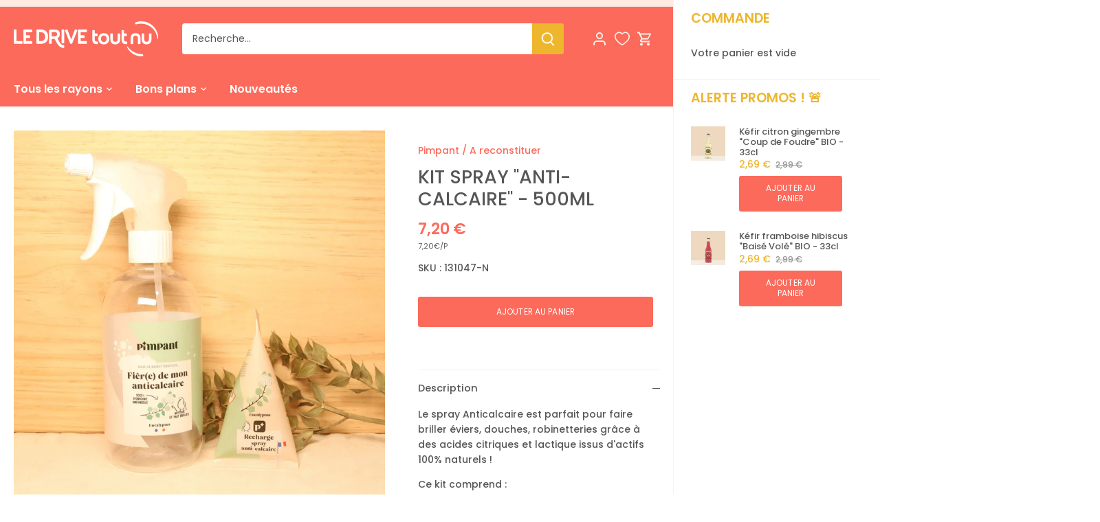

--- FILE ---
content_type: text/html; charset=utf-8
request_url: https://la-pilaterie.ledrivetoutnu.com/products/kit-spray-anti-calcaire-500ml
body_size: 43636
content:
<!doctype html>
<html class="no-js" lang="fr">
<head>
  <!-- Canopy 4.2.2 -->

  <link rel="preload" href="//la-pilaterie.ledrivetoutnu.com/cdn/shop/t/24/assets/styles.css?v=104185581656906052591762156446" as="style">
  <meta charset="utf-8" />
<meta name="viewport" content="width=device-width,initial-scale=1.0" />
<meta http-equiv="X-UA-Compatible" content="IE=edge">

<link rel="preconnect" href="https://cdn.shopify.com" crossorigin>
<link rel="preconnect" href="https://fonts.shopify.com" crossorigin>
<link rel="preconnect" href="https://monorail-edge.shopifysvc.com"><link rel="preload" as="font" href="//la-pilaterie.ledrivetoutnu.com/cdn/fonts/poppins/poppins_n5.ad5b4b72b59a00358afc706450c864c3c8323842.woff2" type="font/woff2" crossorigin><link rel="preload" as="font" href="//la-pilaterie.ledrivetoutnu.com/cdn/fonts/poppins/poppins_n7.56758dcf284489feb014a026f3727f2f20a54626.woff2" type="font/woff2" crossorigin><link rel="preload" as="font" href="//la-pilaterie.ledrivetoutnu.com/cdn/fonts/poppins/poppins_i5.6acfce842c096080e34792078ef3cb7c3aad24d4.woff2" type="font/woff2" crossorigin><link rel="preload" as="font" href="//la-pilaterie.ledrivetoutnu.com/cdn/fonts/poppins/poppins_i7.42fd71da11e9d101e1e6c7932199f925f9eea42d.woff2" type="font/woff2" crossorigin><link rel="preload" as="font" href="//la-pilaterie.ledrivetoutnu.com/cdn/fonts/poppins/poppins_n6.aa29d4918bc243723d56b59572e18228ed0786f6.woff2" type="font/woff2" crossorigin><link rel="preload" as="font" href="//la-pilaterie.ledrivetoutnu.com/cdn/fonts/poppins/poppins_n6.aa29d4918bc243723d56b59572e18228ed0786f6.woff2" type="font/woff2" crossorigin><link rel="preload" as="font" href="//la-pilaterie.ledrivetoutnu.com/cdn/fonts/poppins/poppins_n7.56758dcf284489feb014a026f3727f2f20a54626.woff2" type="font/woff2" crossorigin><link rel="preload" href="//la-pilaterie.ledrivetoutnu.com/cdn/shop/t/24/assets/vendor.min.js?v=137803223016851922661683034972" as="script">
<link rel="preload" href="//la-pilaterie.ledrivetoutnu.com/cdn/shop/t/24/assets/theme.js?v=66096911085495275391693995214" as="script"><link rel="canonical" href="https://la-pilaterie.ledrivetoutnu.com/products/kit-spray-anti-calcaire-500ml" /><link rel="shortcut icon" href="//la-pilaterie.ledrivetoutnu.com/cdn/shop/files/favicon_orange.png?v=1738549597" type="image/png" /><meta name="description" content="Le spray Anticalcaire est parfait pour faire briller éviers, douches, robinetteries grâce à des acides citriques et lactique issus d&#39;actifs 100% naturels !  Ce kit comprend :  le spray multi usage vide 1 berlingot de recharge Anti-calcaire Achetez le Kit lors de votre premier achat, puis optez pour les recharges unitai">

  <meta name="theme-color" content="#fc6a5b">

  <title>
    Kit spray &quot;anti-calcaire&quot; - 500mL &ndash; Le Drive tout nu - Lille La Pilaterie
  </title>

  <meta property="og:site_name" content="Le Drive tout nu - Lille La Pilaterie">
<meta property="og:url" content="https://la-pilaterie.ledrivetoutnu.com/products/kit-spray-anti-calcaire-500ml">
<meta property="og:title" content="Kit spray &quot;anti-calcaire&quot; - 500mL">
<meta property="og:type" content="product">
<meta property="og:description" content="Le spray Anticalcaire est parfait pour faire briller éviers, douches, robinetteries grâce à des acides citriques et lactique issus d&#39;actifs 100% naturels !  Ce kit comprend :  le spray multi usage vide 1 berlingot de recharge Anti-calcaire Achetez le Kit lors de votre premier achat, puis optez pour les recharges unitai"><meta property="og:image" content="http://la-pilaterie.ledrivetoutnu.com/cdn/shop/files/pimpant-kit-spray-anti-calcaire-500ml-vrac-zero-dechet-ecolo-lille-pilaterie-59418459767112_1200x1200.jpg?v=1727743961">
  <meta property="og:image:secure_url" content="https://la-pilaterie.ledrivetoutnu.com/cdn/shop/files/pimpant-kit-spray-anti-calcaire-500ml-vrac-zero-dechet-ecolo-lille-pilaterie-59418459767112_1200x1200.jpg?v=1727743961">
  <meta property="og:image:width" content="1920">
  <meta property="og:image:height" content="1920"><meta property="og:price:amount" content="7,20">
  <meta property="og:price:currency" content="EUR"><meta name="twitter:card" content="summary_large_image">
<meta name="twitter:title" content="Kit spray &quot;anti-calcaire&quot; - 500mL">
<meta name="twitter:description" content="Le spray Anticalcaire est parfait pour faire briller éviers, douches, robinetteries grâce à des acides citriques et lactique issus d&#39;actifs 100% naturels !  Ce kit comprend :  le spray multi usage vide 1 berlingot de recharge Anti-calcaire Achetez le Kit lors de votre premier achat, puis optez pour les recharges unitai">


  <link href="//la-pilaterie.ledrivetoutnu.com/cdn/shop/t/24/assets/styles.css?v=104185581656906052591762156446" rel="stylesheet" type="text/css" media="all" />
  <link href="//la-pilaterie.ledrivetoutnu.com/cdn/shop/t/24/assets/ldtn_styles.css?v=36043167203612207931740495545" rel="stylesheet" type="text/css" media="all" /> 

  



<script>
    function ldtnGtmEvent(name) {
        window.dataLayer = window.dataLayer || [];
        dataLayer.push({'event': name });
    }
</script>
  


  

    <!-- Hotjar Tracking Code -->
    <script>
      function ldtnLoadHotjar(){
        (function(h,o,t,j,a,r){
            h.hj=h.hj||function(){(h.hj.q=h.hj.q||[]).push(arguments)};
            h._hjSettings={hjid:2530478,hjsv:6};
            a=o.getElementsByTagName('head')[0];
            r=o.createElement('script');r.async=1;
            r.src=t+h._hjSettings.hjid+j+h._hjSettings.hjsv;
            a.appendChild(r);
        })(window,document,'https://static.hotjar.com/c/hotjar-','.js?sv=');
      }
    </script>


  






  <script>
    document.documentElement.className = document.documentElement.className.replace('no-js', 'js');
    window.theme = window.theme || {};
    
    theme.money_format_with_code_preference = "{{amount_with_comma_separator}} €";
    
    theme.money_format = "{{amount_with_comma_separator}} €";
    theme.customerIsLoggedIn = false;

    
      theme.shippingCalcMoneyFormat = "{{amount_with_comma_separator}} €";
    

    theme.strings = {
      previous: "Précédente",
      next: "Suivante",
      close: "Fermer",
      addressError: "Vous ne trouvez pas cette adresse ?",
      addressNoResults: "Aucun résultat pour cette adresse",
      addressQueryLimit: "Vous avez dépassé la limite de Google utilisation de l'API. Envisager la mise à niveau à un \u003ca href=\"https:\/\/developers.google.com\/maps\/premium\/usage-limits\"\u003erégime spécial\u003c\/a\u003e.",
      authError: "Il y avait un problème authentifier votre compte Google Maps.",
      shippingCalcSubmitButton: "Calculer Frais de port",
      shippingCalcSubmitButtonDisabled: "Calculateur...",
      infiniteScrollCollectionLoading: "Chargement...",
      infiniteScrollCollectionFinishedMsg : "Fin",
      infiniteScrollBlogLoading: "Chargement...",
      infiniteScrollBlogFinishedMsg : "Aucun résultat n\u0026#39;a été trouvé",
      blogsShowTags: "Mots clés",
      priceNonExistent: "Bientôt disponible",
      buttonDefault: "Ajouter au panier",
      buttonNoStock: "Épuisé",
      buttonNoVariant: "Bientôt disponible",
      unitPriceSeparator: " \/ ",
      onlyXLeft: "[[ quantity ]] en stock",
      productAddingToCart: "Ajouter",
      productAddedToCart: "Ajouté",
      quickbuyAdded: "Ajouté",
      cartSummary: "Ouvrir le panier",
      cartContinue: "Poursuivre vos achats",
      colorBoxPrevious: "Précédent",
      colorBoxNext: "Suivant",
      colorBoxClose: "Fermer",
      imageSlider: "Des photos",
      confirmEmptyCart: "Êtes-vous sûr de vouloir vider votre panier ?",
      inYourCart: "dans votre panier",
      removeFromCart: "Retirer du panier",
      clearAll: "Tout effacer",
      layout_live_search_see_all: "Plus de produits",
      general_quick_search_pages: "Pages",
      general_quick_search_no_results: "Désolé, nous n\u0026#39;avons trouvé aucun résultat",
      products_labels_sold_out: "Épuisé",
      products_labels_sale: "Offre",
      maximumQuantity: "Vous ne pouvez en avoir que [quantity] dans votre panier",
      fullDetails: "Afficher plus",
      cartConfirmRemove: "Voulez-vous vraiment supprimer cet élément ?"
    };

    theme.routes = {
      root_url: '/',
      account_url: '/account',
      account_login_url: 'https://shopify.com/52061405356/account?locale=fr&region_country=FR',
      account_logout_url: '/account/logout',
      account_recover_url: '/account/recover',
      account_register_url: 'https://shopify.com/52061405356/account?locale=fr',
      account_addresses_url: '/account/addresses',
      collections_url: '/collections',
      all_products_collection_url: '/collections/all',
      search_url: '/search',
      cart_url: '/cart',
      cart_add_url: '/cart/add',
      cart_change_url: '/cart/change',
      cart_clear_url: '/cart/clear'
    };

    theme.scripts = {
      masonry: "\/\/la-pilaterie.ledrivetoutnu.com\/cdn\/shop\/t\/24\/assets\/masonry.v3.2.2.min.js?v=70136629540791627221683034973",
      jqueryInfiniteScroll: "\/\/la-pilaterie.ledrivetoutnu.com\/cdn\/shop\/t\/24\/assets\/jquery.infinitescroll.2.1.0.min.js?v=162864979201917639991683034973",
      underscore: "\/\/cdnjs.cloudflare.com\/ajax\/libs\/underscore.js\/1.6.0\/underscore-min.js",
      shopifyCommon: "\/\/la-pilaterie.ledrivetoutnu.com\/cdn\/shopifycloud\/storefront\/assets\/themes_support\/shopify_common-5f594365.js",
      jqueryCart: "\/\/la-pilaterie.ledrivetoutnu.com\/cdn\/shop\/t\/24\/assets\/shipping-calculator.v1.0.min.js?v=20682063813605048711683034978"
    };

    theme.settings = {
      cartType: "drawer-always",
      openCartDrawerOnMob: false,
      quickBuyType: "in-page",
      superscriptDecimals: false,
      currencyCodeEnabled: true
    }

    const ldtn_shop_url = "https://la-pilaterie.ledrivetoutnu.com";
    let __kla_id = false;
  </script><script>window.performance && window.performance.mark && window.performance.mark('shopify.content_for_header.start');</script><meta name="facebook-domain-verification" content="5b7zrjaiooaqz8usatjsjbpvbmyiue">
<meta id="shopify-digital-wallet" name="shopify-digital-wallet" content="/52061405356/digital_wallets/dialog">
<meta name="shopify-checkout-api-token" content="47180db53597f3bf0baa70df762bb994">
<meta id="in-context-paypal-metadata" data-shop-id="52061405356" data-venmo-supported="false" data-environment="production" data-locale="fr_FR" data-paypal-v4="true" data-currency="EUR">
<link rel="alternate" type="application/json+oembed" href="https://la-pilaterie.ledrivetoutnu.com/products/kit-spray-anti-calcaire-500ml.oembed">
<script async="async" src="/checkouts/internal/preloads.js?locale=fr-FR"></script>
<script id="shopify-features" type="application/json">{"accessToken":"47180db53597f3bf0baa70df762bb994","betas":["rich-media-storefront-analytics"],"domain":"la-pilaterie.ledrivetoutnu.com","predictiveSearch":true,"shopId":52061405356,"locale":"fr"}</script>
<script>var Shopify = Shopify || {};
Shopify.shop = "ldtn-la-pilaterie-lille.myshopify.com";
Shopify.locale = "fr";
Shopify.currency = {"active":"EUR","rate":"1.0"};
Shopify.country = "FR";
Shopify.theme = {"name":"shopify-themes\/ldtn-la-pilaterie-lille","id":148982595912,"schema_name":"LDTN Shopify Theme","schema_version":"4.2.2","theme_store_id":null,"role":"main"};
Shopify.theme.handle = "null";
Shopify.theme.style = {"id":null,"handle":null};
Shopify.cdnHost = "la-pilaterie.ledrivetoutnu.com/cdn";
Shopify.routes = Shopify.routes || {};
Shopify.routes.root = "/";</script>
<script type="module">!function(o){(o.Shopify=o.Shopify||{}).modules=!0}(window);</script>
<script>!function(o){function n(){var o=[];function n(){o.push(Array.prototype.slice.apply(arguments))}return n.q=o,n}var t=o.Shopify=o.Shopify||{};t.loadFeatures=n(),t.autoloadFeatures=n()}(window);</script>
<script id="shop-js-analytics" type="application/json">{"pageType":"product"}</script>
<script defer="defer" async type="module" src="//la-pilaterie.ledrivetoutnu.com/cdn/shopifycloud/shop-js/modules/v2/client.init-shop-cart-sync_BcDpqI9l.fr.esm.js"></script>
<script defer="defer" async type="module" src="//la-pilaterie.ledrivetoutnu.com/cdn/shopifycloud/shop-js/modules/v2/chunk.common_a1Rf5Dlz.esm.js"></script>
<script defer="defer" async type="module" src="//la-pilaterie.ledrivetoutnu.com/cdn/shopifycloud/shop-js/modules/v2/chunk.modal_Djra7sW9.esm.js"></script>
<script type="module">
  await import("//la-pilaterie.ledrivetoutnu.com/cdn/shopifycloud/shop-js/modules/v2/client.init-shop-cart-sync_BcDpqI9l.fr.esm.js");
await import("//la-pilaterie.ledrivetoutnu.com/cdn/shopifycloud/shop-js/modules/v2/chunk.common_a1Rf5Dlz.esm.js");
await import("//la-pilaterie.ledrivetoutnu.com/cdn/shopifycloud/shop-js/modules/v2/chunk.modal_Djra7sW9.esm.js");

  window.Shopify.SignInWithShop?.initShopCartSync?.({"fedCMEnabled":true,"windoidEnabled":true});

</script>
<script>(function() {
  var isLoaded = false;
  function asyncLoad() {
    if (isLoaded) return;
    isLoaded = true;
    var urls = ["https:\/\/shy.elfsight.com\/p\/platform.js?shop=ldtn-la-pilaterie-lille.myshopify.com","https:\/\/customer-first-focus.b-cdn.net\/cffOrderifyLoader_min.js?shop=ldtn-la-pilaterie-lille.myshopify.com"];
    for (var i = 0; i < urls.length; i++) {
      var s = document.createElement('script');
      s.type = 'text/javascript';
      s.async = true;
      s.src = urls[i];
      var x = document.getElementsByTagName('script')[0];
      x.parentNode.insertBefore(s, x);
    }
  };
  if(window.attachEvent) {
    window.attachEvent('onload', asyncLoad);
  } else {
    window.addEventListener('load', asyncLoad, false);
  }
})();</script>
<script id="__st">var __st={"a":52061405356,"offset":3600,"reqid":"2eb68885-87de-4009-8166-483c35372a57-1769253800","pageurl":"la-pilaterie.ledrivetoutnu.com\/products\/kit-spray-anti-calcaire-500ml","u":"20e30fd4e636","p":"product","rtyp":"product","rid":8891565474120};</script>
<script>window.ShopifyPaypalV4VisibilityTracking = true;</script>
<script id="form-persister">!function(){'use strict';const t='contact',e='new_comment',n=[[t,t],['blogs',e],['comments',e],[t,'customer']],o='password',r='form_key',c=['recaptcha-v3-token','g-recaptcha-response','h-captcha-response',o],s=()=>{try{return window.sessionStorage}catch{return}},i='__shopify_v',u=t=>t.elements[r],a=function(){const t=[...n].map((([t,e])=>`form[action*='/${t}']:not([data-nocaptcha='true']) input[name='form_type'][value='${e}']`)).join(',');var e;return e=t,()=>e?[...document.querySelectorAll(e)].map((t=>t.form)):[]}();function m(t){const e=u(t);a().includes(t)&&(!e||!e.value)&&function(t){try{if(!s())return;!function(t){const e=s();if(!e)return;const n=u(t);if(!n)return;const o=n.value;o&&e.removeItem(o)}(t);const e=Array.from(Array(32),(()=>Math.random().toString(36)[2])).join('');!function(t,e){u(t)||t.append(Object.assign(document.createElement('input'),{type:'hidden',name:r})),t.elements[r].value=e}(t,e),function(t,e){const n=s();if(!n)return;const r=[...t.querySelectorAll(`input[type='${o}']`)].map((({name:t})=>t)),u=[...c,...r],a={};for(const[o,c]of new FormData(t).entries())u.includes(o)||(a[o]=c);n.setItem(e,JSON.stringify({[i]:1,action:t.action,data:a}))}(t,e)}catch(e){console.error('failed to persist form',e)}}(t)}const f=t=>{if('true'===t.dataset.persistBound)return;const e=function(t,e){const n=function(t){return'function'==typeof t.submit?t.submit:HTMLFormElement.prototype.submit}(t).bind(t);return function(){let t;return()=>{t||(t=!0,(()=>{try{e(),n()}catch(t){(t=>{console.error('form submit failed',t)})(t)}})(),setTimeout((()=>t=!1),250))}}()}(t,(()=>{m(t)}));!function(t,e){if('function'==typeof t.submit&&'function'==typeof e)try{t.submit=e}catch{}}(t,e),t.addEventListener('submit',(t=>{t.preventDefault(),e()})),t.dataset.persistBound='true'};!function(){function t(t){const e=(t=>{const e=t.target;return e instanceof HTMLFormElement?e:e&&e.form})(t);e&&m(e)}document.addEventListener('submit',t),document.addEventListener('DOMContentLoaded',(()=>{const e=a();for(const t of e)f(t);var n;n=document.body,new window.MutationObserver((t=>{for(const e of t)if('childList'===e.type&&e.addedNodes.length)for(const t of e.addedNodes)1===t.nodeType&&'FORM'===t.tagName&&a().includes(t)&&f(t)})).observe(n,{childList:!0,subtree:!0,attributes:!1}),document.removeEventListener('submit',t)}))}()}();</script>
<script integrity="sha256-4kQ18oKyAcykRKYeNunJcIwy7WH5gtpwJnB7kiuLZ1E=" data-source-attribution="shopify.loadfeatures" defer="defer" src="//la-pilaterie.ledrivetoutnu.com/cdn/shopifycloud/storefront/assets/storefront/load_feature-a0a9edcb.js" crossorigin="anonymous"></script>
<script data-source-attribution="shopify.dynamic_checkout.dynamic.init">var Shopify=Shopify||{};Shopify.PaymentButton=Shopify.PaymentButton||{isStorefrontPortableWallets:!0,init:function(){window.Shopify.PaymentButton.init=function(){};var t=document.createElement("script");t.src="https://la-pilaterie.ledrivetoutnu.com/cdn/shopifycloud/portable-wallets/latest/portable-wallets.fr.js",t.type="module",document.head.appendChild(t)}};
</script>
<script data-source-attribution="shopify.dynamic_checkout.buyer_consent">
  function portableWalletsHideBuyerConsent(e){var t=document.getElementById("shopify-buyer-consent"),n=document.getElementById("shopify-subscription-policy-button");t&&n&&(t.classList.add("hidden"),t.setAttribute("aria-hidden","true"),n.removeEventListener("click",e))}function portableWalletsShowBuyerConsent(e){var t=document.getElementById("shopify-buyer-consent"),n=document.getElementById("shopify-subscription-policy-button");t&&n&&(t.classList.remove("hidden"),t.removeAttribute("aria-hidden"),n.addEventListener("click",e))}window.Shopify?.PaymentButton&&(window.Shopify.PaymentButton.hideBuyerConsent=portableWalletsHideBuyerConsent,window.Shopify.PaymentButton.showBuyerConsent=portableWalletsShowBuyerConsent);
</script>
<script data-source-attribution="shopify.dynamic_checkout.cart.bootstrap">document.addEventListener("DOMContentLoaded",(function(){function t(){return document.querySelector("shopify-accelerated-checkout-cart, shopify-accelerated-checkout")}if(t())Shopify.PaymentButton.init();else{new MutationObserver((function(e,n){t()&&(Shopify.PaymentButton.init(),n.disconnect())})).observe(document.body,{childList:!0,subtree:!0})}}));
</script>
<link id="shopify-accelerated-checkout-styles" rel="stylesheet" media="screen" href="https://la-pilaterie.ledrivetoutnu.com/cdn/shopifycloud/portable-wallets/latest/accelerated-checkout-backwards-compat.css" crossorigin="anonymous">
<style id="shopify-accelerated-checkout-cart">
        #shopify-buyer-consent {
  margin-top: 1em;
  display: inline-block;
  width: 100%;
}

#shopify-buyer-consent.hidden {
  display: none;
}

#shopify-subscription-policy-button {
  background: none;
  border: none;
  padding: 0;
  text-decoration: underline;
  font-size: inherit;
  cursor: pointer;
}

#shopify-subscription-policy-button::before {
  box-shadow: none;
}

      </style>

<script>window.performance && window.performance.mark && window.performance.mark('shopify.content_for_header.end');</script>

  
  

  
<!-- BEGIN app block: shopify://apps/klaviyo-email-marketing-sms/blocks/klaviyo-onsite-embed/2632fe16-c075-4321-a88b-50b567f42507 -->












  <script async src="https://static.klaviyo.com/onsite/js/T5AWes/klaviyo.js?company_id=T5AWes"></script>
  <script>!function(){if(!window.klaviyo){window._klOnsite=window._klOnsite||[];try{window.klaviyo=new Proxy({},{get:function(n,i){return"push"===i?function(){var n;(n=window._klOnsite).push.apply(n,arguments)}:function(){for(var n=arguments.length,o=new Array(n),w=0;w<n;w++)o[w]=arguments[w];var t="function"==typeof o[o.length-1]?o.pop():void 0,e=new Promise((function(n){window._klOnsite.push([i].concat(o,[function(i){t&&t(i),n(i)}]))}));return e}}})}catch(n){window.klaviyo=window.klaviyo||[],window.klaviyo.push=function(){var n;(n=window._klOnsite).push.apply(n,arguments)}}}}();</script>

  
    <script id="viewed_product">
      if (item == null) {
        var _learnq = _learnq || [];

        var MetafieldReviews = null
        var MetafieldYotpoRating = null
        var MetafieldYotpoCount = null
        var MetafieldLooxRating = null
        var MetafieldLooxCount = null
        var okendoProduct = null
        var okendoProductReviewCount = null
        var okendoProductReviewAverageValue = null
        try {
          // The following fields are used for Customer Hub recently viewed in order to add reviews.
          // This information is not part of __kla_viewed. Instead, it is part of __kla_viewed_reviewed_items
          MetafieldReviews = {};
          MetafieldYotpoRating = null
          MetafieldYotpoCount = null
          MetafieldLooxRating = null
          MetafieldLooxCount = null

          okendoProduct = null
          // If the okendo metafield is not legacy, it will error, which then requires the new json formatted data
          if (okendoProduct && 'error' in okendoProduct) {
            okendoProduct = null
          }
          okendoProductReviewCount = okendoProduct ? okendoProduct.reviewCount : null
          okendoProductReviewAverageValue = okendoProduct ? okendoProduct.reviewAverageValue : null
        } catch (error) {
          console.error('Error in Klaviyo onsite reviews tracking:', error);
        }

        var item = {
          Name: "Kit spray \"anti-calcaire\" - 500mL",
          ProductID: 8891565474120,
          Categories: ["MAISON \u0026 LOISIRS","Nettoyage et entretien","Produits exclus réductions","Sélection 100% France"],
          ImageURL: "https://la-pilaterie.ledrivetoutnu.com/cdn/shop/files/pimpant-kit-spray-anti-calcaire-500ml-vrac-zero-dechet-ecolo-lille-pilaterie-59418459767112_grande.jpg?v=1727743961",
          URL: "https://la-pilaterie.ledrivetoutnu.com/products/kit-spray-anti-calcaire-500ml",
          Brand: "Pimpant",
          Price: "7,20 €",
          Value: "7,20",
          CompareAtPrice: "0,00 €"
        };
        _learnq.push(['track', 'Viewed Product', item]);
        _learnq.push(['trackViewedItem', {
          Title: item.Name,
          ItemId: item.ProductID,
          Categories: item.Categories,
          ImageUrl: item.ImageURL,
          Url: item.URL,
          Metadata: {
            Brand: item.Brand,
            Price: item.Price,
            Value: item.Value,
            CompareAtPrice: item.CompareAtPrice
          },
          metafields:{
            reviews: MetafieldReviews,
            yotpo:{
              rating: MetafieldYotpoRating,
              count: MetafieldYotpoCount,
            },
            loox:{
              rating: MetafieldLooxRating,
              count: MetafieldLooxCount,
            },
            okendo: {
              rating: okendoProductReviewAverageValue,
              count: okendoProductReviewCount,
            }
          }
        }]);
      }
    </script>
  




  <script>
    window.klaviyoReviewsProductDesignMode = false
  </script>







<!-- END app block --><!-- BEGIN app block: shopify://apps/addingwell/blocks/aw-gtm/c8ed21e7-0ac8-4249-8c91-cbdde850b5b8 --><script
  type="module"
>
  setTimeout(async function () {
    const keySessionStorage = 'aw_settings';
    let __AW__settings = JSON.parse(sessionStorage.getItem(keySessionStorage));
    if(!__AW__settings) {
      const awSettings = await fetch(
              "/apps/addingwell-proxy",
              {
                method: "GET",
                redirect: "follow",
                headers: {'Content-Type': 'application/json', 'Access-Control-Allow-Origin': '*'}
              }
      );
      if (awSettings.ok) {
        __AW__settings = await awSettings.json();
        sessionStorage.setItem(keySessionStorage, JSON.stringify(__AW__settings));
      } else {
        console.error('Addingwell - Loading proxy error', awSettings.status);
        return;
      }
    }

    if(__AW__settings.insertGtmTag && __AW__settings.gtmId) {
      let __AW__gtmUrl = 'https://www.googletagmanager.com/gtm.js';
      let __AW__isAddingwellCdn = false;
      if(__AW__settings.insertGtmUrl && __AW__settings.gtmUrl) {
        __AW__gtmUrl = __AW__settings.gtmUrl;
        __AW__isAddingwellCdn = __AW__settings.isAddingwellCdn;
      }

      (function(w,d,s,l,i){
        w[l]=w[l]||[];w[l].push({'gtm.start':new Date().getTime(),event:'gtm.js'});
        var f=d.getElementsByTagName(s)[0],j=d.createElement(s),dl=l!='dataLayer'?'&l='+l:'';
        j.async=true;
        j.src=`${__AW__gtmUrl}?${__AW__isAddingwellCdn ? 'awl' : 'id'}=`+(__AW__isAddingwellCdn ? i.replace(/^GTM-/, '') : i)+dl;f.parentNode.insertBefore(j,f);
      })(window,document,'script',`${__AW__settings.dataLayerVariableName}`,`${__AW__settings.gtmId}`);
    }

    const __AW__getEventNameWithSuffix = (eventName) => {
      return eventName + (__AW__settings.dataLayerEventSuffix ? "_" + __AW__settings.dataLayerEventSuffix : "");
    }

    if(__AW__settings.enableDataLayer) {
      const MAX_ITEMS_BATCH = 10;
      const sendBatchEvents = (items, eventName, eventObject) => {
        let batch = [];
        for(let i  = 0; i < items.length; i++) {
          batch.push(items[i]);
          if(batch.length === MAX_ITEMS_BATCH || i === items.length - 1) {
            const eventClone = {
              ...eventObject,
              ecommerce: {
                ...eventObject.ecommerce,
                items: [...batch]
              }
            };
            window[__AW__settings.dataLayerVariableName].push({ ecommerce: null });
            window[__AW__settings.dataLayerVariableName].push({
              ...{'event': __AW__getEventNameWithSuffix(eventName)},
              ...eventClone
            });

            batch = [];
          }
        }
      }

      function __AW__filterNullOrEmpty(obj) {
        let filteredObj = {};

        for (let key in obj) {
          if (obj.hasOwnProperty(key)) {
            let value = obj[key];

            // If value is an object (and not null), recursively filter sub-elements
            if (typeof value === "object" && value !== null && value !== undefined) {
              let filteredSubObject = __AW__filterNullOrEmpty(value);

              // Add the filtered sub-object only if it's not empty
              if (Object.keys(filteredSubObject).length > 0) {
                filteredObj[key] = filteredSubObject;
              }
            } else {
              // Add the value only if it's neither null nor an empty string
              if (value !== null && value !== "" && value !== undefined) {
                filteredObj[key] = value;
              }
            }
          }
        }
        return filteredObj;
      }

      function getPageType(value) {
        const pageTypeMapping = {
          404: '404',
          article: 'article',
          blog: 'blog',
          cart: 'cart',
          collection: 'collection',
          gift_card: 'gift_card',
          index: 'homepage',
          product: 'product',
          search: 'searchresults',
          'customers/login': 'login',
          'customers/register': 'sign_up'
        };
        return pageTypeMapping[value] || 'other';
      }

      function pushDataLayerEvents() {
        window[__AW__settings.dataLayerVariableName] = window[__AW__settings.dataLayerVariableName] || [];  // init data layer if doesn't already exist
        const templateName = "product";
        const moneyFormat = "{{amount_with_comma_separator}} €";

        const getFormattedPrice = (price) => {
          let formattedPrice = price;
          if(moneyFormat.indexOf("amount_with_period_and_space_separator") > -1) {
            formattedPrice = price.replace(' ', '');
          } else if(moneyFormat.indexOf("amount_with_space_separator") > -1) {
            formattedPrice = price.replace(' ', '').replace(',', '.');
          } else if(moneyFormat.indexOf("amount_no_decimals_with_space_separator") > -1) {
            formattedPrice = price.replace(' ', '');
          } else if(moneyFormat.indexOf("amount_with_apostrophe_separator") > -1) {
            formattedPrice = price.replace('\'', '');
          } else if(moneyFormat.indexOf("amount_no_decimals_with_comma_separator") > -1) {
            formattedPrice = price.replace('.', '');
          } else if(moneyFormat.indexOf("amount_with_comma_separator") > -1) {
            formattedPrice = price.replace('.', '').replace(',', '.');
          } else if(moneyFormat.indexOf("amount_no_decimals") > -1) {
            formattedPrice = price.replace(',', '');
          } else if(moneyFormat.indexOf("amount") > -1) {
            formattedPrice = price.replace(',', '');
          } else {
            formattedPrice = price.replace('.', '').replace(",", ".");
          }
          return parseFloat(formattedPrice);
        };
        /**********************
         * DATALAYER SECTIONS
         ***********************/
        /**
         * DATALAYER: User Data
         * Build user_data properties.
         */
        let newCustomer = true;
        window.__AW__UserData = {
          user_data: {
            new_customer: newCustomer,
          }
        };

        

        window.__AW__UserData = __AW__filterNullOrEmpty(window.__AW__UserData);
        
        // Ajout du hash SHA256 des champs sensibles de user_data (version robuste)
        async function sha256(str) {
          if (!str) return undefined;
          if (!(window.crypto && window.crypto.subtle)) {
            console.error('Crypto.subtle non supporté, hash impossible pour :', str);
            return undefined;
          }
          try {
            const buf = await window.crypto.subtle.digest('SHA-256', new TextEncoder().encode(str));
            return Array.from(new Uint8Array(buf)).map(x => x.toString(16).padStart(2, '0')).join('');
          } catch (e) {
            console.error('Erreur lors du hash SHA256 pour', str, e);
            return undefined;
          }
        }
        async function getUserDataHash(user_data) {
          const hashObj = {};
          if (!user_data) return hashObj;
          try {
            if (user_data.email_address) hashObj.email_address = await sha256(user_data.email_address);
            if (user_data.phone_number) hashObj.phone_number = await sha256(user_data.phone_number);
            if (user_data.address && typeof user_data.address === 'object') {
              hashObj.address = {};
              if (user_data.address.first_name) hashObj.address.first_name = await sha256(user_data.address.first_name);
              if (user_data.address.last_name) hashObj.address.last_name = await sha256(user_data.address.last_name);
              if (user_data.address.street) hashObj.address.street = await sha256(user_data.address.street);
              if (user_data.address.city) hashObj.address.city = await sha256(user_data.address.city);
              if (user_data.address.region) hashObj.address.region = await sha256(user_data.address.region);
              if (user_data.address.postal_code) hashObj.address.postal_code = await sha256(user_data.address.postal_code);
              if (user_data.address.country) hashObj.address.country = await sha256(user_data.address.country);
            }
          } catch (e) {
            console.error('Erreur lors du hash user_data_hashed', e);
          }
          return __AW__filterNullOrEmpty(hashObj);
        }
        (async function() {
          if (window.__AW__UserData && window.__AW__UserData.user_data) {
            window.__AW__UserData.user_data_hashed = await getUserDataHash(window.__AW__UserData.user_data);
          }
        })();
        
        window.__AW__UserData["page_type"] = getPageType(templateName);
        window[__AW__settings.dataLayerVariableName].push(window.__AW__UserData);

        window[__AW__settings.dataLayerVariableName].push({"event": __AW__getEventNameWithSuffix("page_view")});


        /**
         * DATALAYER: 404 Pages
         * Fire on 404 Pages */
        


        /**
         * DATALAYER: Blog Articles
         * Fire on Blog Article Pages */
        

        

        

        /** DATALAYER: Product List Page (Collections, Category)
         * Fire on all product listing pages. */

        const __AW__transformNumberToString = (value) => {
          if (value !== null && value !== undefined && typeof value === 'number') {
            return value.toString();
          }
          /** By Default return the current value */
          return value;
        };

        let discountPrice = 0.00;
        


        window.__AW__slaveShopifyCart = {"note":null,"attributes":{},"original_total_price":0,"total_price":0,"total_discount":0,"total_weight":0.0,"item_count":0,"items":[],"requires_shipping":false,"currency":"EUR","items_subtotal_price":0,"cart_level_discount_applications":[],"checkout_charge_amount":0};
        /** DATALAYER: Product Page
         * Fire on all Product View pages. */
        

        var dl_ecom_quantity = 1;
        var dl_ecom_price = getFormattedPrice("7,20");
        var dl_ecom_value = dl_ecom_quantity * dl_ecom_price;

        var __AW__itemVariant = {"id":48491481071944,"title":"Default Title","option1":"Default Title","option2":null,"option3":null,"sku":"131047-N","requires_shipping":true,"taxable":true,"featured_image":{"id":59418459767112,"product_id":8891565474120,"position":1,"created_at":"2024-09-30T18:05:56+02:00","updated_at":"2024-10-01T02:52:41+02:00","alt":"Pimpant Kit spray \"anti-calcaire\" - 500mL vrac-zero-dechet-ecolo-lille-pilaterie","width":1920,"height":1920,"src":"\/\/la-pilaterie.ledrivetoutnu.com\/cdn\/shop\/files\/pimpant-kit-spray-anti-calcaire-500ml-vrac-zero-dechet-ecolo-lille-pilaterie-59418459767112.jpg?v=1727743961","variant_ids":[48491481071944]},"available":true,"name":"Kit spray \"anti-calcaire\" - 500mL","public_title":null,"options":["Default Title"],"price":720,"weight":0,"compare_at_price":null,"inventory_management":"shopify","barcode":"","featured_media":{"alt":"Pimpant Kit spray \"anti-calcaire\" - 500mL vrac-zero-dechet-ecolo-lille-pilaterie","id":51476862402888,"position":1,"preview_image":{"aspect_ratio":1.0,"height":1920,"width":1920,"src":"\/\/la-pilaterie.ledrivetoutnu.com\/cdn\/shop\/files\/pimpant-kit-spray-anti-calcaire-500ml-vrac-zero-dechet-ecolo-lille-pilaterie-59418459767112.jpg?v=1727743961"}},"requires_selling_plan":false,"selling_plan_allocations":[],"quantity_rule":{"min":1,"max":null,"increment":1}};
        var __AW__itemVariantQuantity = 12

        
        discountPrice = 0.00;
        

        
        
          
            
          
          
        
        

        const awEcommerceProduct = {
          ecommerce: {
            currency: "EUR",
            value:  dl_ecom_value,
            'items': [{
              'item_id'             : __AW__transformNumberToString(8891565474120),
              'item_variant'        : __AW__itemVariant?.title || null,
              'item_variant_title'  : __AW__itemVariant?.title || null,
              'item_variant_id'     : __AW__transformNumberToString(__AW__itemVariant?.id || null),
              'item_product_id'     : __AW__transformNumberToString(8891565474120),
              'item_product_title'  : "Kit spray \"anti-calcaire\" - 500mL",
              'item_name'           : "Kit spray \"anti-calcaire\" - 500mL",
              'sku'                 : __AW__transformNumberToString(__AW__itemVariant?.sku || null),
              'discount'            : discountPrice,
              'price'               : dl_ecom_price,
              'item_brand'          : "Pimpant",
              'item_category'       : "A reconstituer",
              'item_list_id'        : null,
              'item_list_name'      : null,
              'quantity'            : dl_ecom_quantity,
              'inventory_quantity'  : __AW__itemVariantQuantity,
              'url'                 : "\/products\/kit-spray-anti-calcaire-500ml"
            }]
          }
        };
        window[__AW__settings.dataLayerVariableName].push({ ecommerce: null });
        window[__AW__settings.dataLayerVariableName].push({
          ...{'event': __AW__getEventNameWithSuffix('view_item')},
          ...awEcommerceProduct
        });

        

        /** DATALAYER: Cart View
         * Fire anytime a user views their cart (non-dynamic) */
        

        let drawerCartAlreadyOpened = false;
        function observeCartDrawerOpen() {
          const cartDrawer = document.querySelector("cart-drawer");
          if (!cartDrawer) return;

          const observer = new MutationObserver(() => {
            const isOpen = cartDrawer.classList.contains("active") || cartDrawer.hasAttribute("open");
            if (isOpen && !drawerCartAlreadyOpened) {
              // Delayed view_cart to ensure to have cart update
              setTimeout(() => {
                drawerCartAlreadyOpened = true;
                const ecommerceDataLayer = {
                  ecommerce: {
                    currency: __AW__slaveShopifyCart.currency,
                    value: __AW__slaveShopifyCart.total_price / 100,
                    items: __AW__slaveShopifyCart.items.map(item => {
                      const price = (item.discounted_price ?? item.price) / 100;
                      const discount = (item.price - (item.discounted_price ?? 0)) / 100;
                      let coupon = "";
                      if (Array.isArray(item?.discounts)) {
                        coupon = item.discounts
                                .filter(discount => typeof discount?.title === 'string')
                                .map(discount => discount.title)
                                .join(', ');
                      }
                      return {
                        item_id: __AW__transformNumberToString(item.product_id),
                        item_variant: item.variant_title,
                        item_variant_title: item.variant_title,
                        item_variant_id: __AW__transformNumberToString(item.variant_id),
                        item_product_id: __AW__transformNumberToString(item.product_id),
                        item_product_title: item.product_title,
                        item_name: item.product_title,
                        price: price,
                        discount: discount,
                        item_brand: item.vendor,
                        item_category: item.product_type,
                        item_list_name: item.collection || '',
                        item_list_id: '',
                        quantity: item.quantity,
                        sku: __AW__transformNumberToString(item.sku),
                        coupon: coupon,
                        url: item.url
                      };
                    })
                  }
                };
                window[__AW__settings.dataLayerVariableName].push({ ecommerce: null });
                window[__AW__settings.dataLayerVariableName].push({
                  ...{'event': __AW__getEventNameWithSuffix('view_cart')},
                  ...ecommerceDataLayer
                });
              }, 1000)

            }

            if (!isOpen) {
              drawerCartAlreadyOpened = false;
            }
          });

          observer.observe(cartDrawer, {
            attributes: true,
            attributeFilter: ['class', 'open']
          });
        }

        observeCartDrawerOpen()


        /** DATALAYER: Search Results */
        var searchPage = new RegExp("search", "g");
        if(document.location.pathname.match(searchPage)){
          var __AW__items = [];
          

          const awEcommerceSearch = {
            search_term: null,
            results_count: null,
            ecommerce: {
              items : []
            }
          };
          sendBatchEvents(__AW__items, "search", awEcommerceSearch);
        }


        const cartRegex = /\/cart\/(add|change|update)(\.js|\.json)?(\?.*)?$/;
        const pendingCartEventName = "aw_pending_cart_event";

        if(sessionStorage.getItem(pendingCartEventName)) {
          scheduleCartSync();
        }

        if (!window.__AW__patchedFetch) {
          window.__AW__patchedFetch = true;
          patchFetch();
        }

        if (!window.__AW__patchedXHR) {
          window.__AW__patchedXHR = true ;
          patchXhr();
        }

        function patchXhr() {
          const Native = window.XMLHttpRequest;

          class WrappedXHR extends Native {
            send(body) {
              this.addEventListener('load', () => {
                try {
                  const abs = this.responseURL || '';
                  const u = new URL(abs, location.origin);
                  const mt = u.pathname + (u.search || '');
                  if (this.status === 200 && cartRegex.test(mt)) {
                    scheduleCartSync();
                  }
                } catch (e) {
                  console.error('[AW] XHR handler error', e);
                }
              });
              return super.send(body);
            }
          }

          Object.setPrototypeOf(WrappedXHR, Native);
          window.XMLHttpRequest = WrappedXHR;
        }

        function patchFetch() {
          const previousFetch = window.fetch;
          window.fetch = async function (...args) {
            const [resource] = args;
            try {
              if (typeof resource !== 'string') {
                console.error('Invalid resource type');
                return previousFetch.apply(this, args);
              }

              if (cartRegex.test(resource)) {
                const response = await previousFetch.apply(this, args);
                if (response.ok) {
                  scheduleCartSync();
                } else {
                  console.warn(`Fetch for ${resource} failed with status: ${response.status}`);
                }
                return response;
              }
            } catch (error) {
              console.error('[AW] Fetch Wrapper Error:', error);
            }

            return previousFetch.apply(this, args);
          };
        }

        let awCartRunning = false;

        function scheduleCartSync() {
          if (awCartRunning) return;
          awCartRunning = true;

          try {
            const snapshot = JSON.stringify(window.__AW__slaveShopifyCart ?? { items: [] });
            sessionStorage.setItem(pendingCartEventName, snapshot);
          } catch (e) {
            console.warn('[AW] snapshot error', e);
          }

          void runCartSyncOnce().finally(() => {
            sessionStorage.removeItem(pendingCartEventName);
            awCartRunning = false;
          });
        }

        async function runCartSyncOnce() {
          try {
            const response = await fetch(`${window.Shopify.routes.root || "/"}cart.js?adw=1`, {
              credentials: 'same-origin',
              headers: { 'Accept': 'application/json' }
            });
            if (!response.ok) throw new Error('HTTP ' + response.status);

            const newCart = await response.json();
            compareCartData(newCart);
          } catch (error) {
            console.error('[AW] Error fetching /cart.js (singleton):', error);
          }
        }

        function compareCartData(newCartData) {
          const oldCartData = sessionStorage.getItem(pendingCartEventName) ? JSON.parse(sessionStorage.getItem(pendingCartEventName)) : { items: [] };
          newCartData = newCartData || {items: []};
          const oldItems = new Map(oldCartData.items.map(item => [item.id, item]));
          const newItems = new Map(newCartData.items.map(item => [item.id, item]));

          newItems.forEach((newItem, key) => {
            const oldItem = oldItems.get(key);
            const eventName = "add_to_cart";
            if (!oldItem) {
              handleCartDataLayer(eventName, newItem.quantity, newItem);
            } else if (newItem.quantity > oldItem.quantity) {
              handleCartDataLayer(eventName, newItem.quantity - oldItem.quantity, newItem);
            }
          });

          oldItems.forEach((oldItem, key) => {
            const newItem = newItems.get(key);
            const eventName = "remove_from_cart";
            if (!newItem) {
              handleCartDataLayer(eventName, oldItem.quantity, oldItem);
            } else if (oldItem.quantity > newItem.quantity) {
              handleCartDataLayer(eventName, oldItem.quantity - newItem.quantity, newItem);
            }
          });
          sessionStorage.removeItem(pendingCartEventName);
          __AW__slaveShopifyCart = newCartData;
        }

        function handleCartDataLayer(eventName, quantity, item) {
          const price = (item.discounted_price ?? item.price) / 100;
          const discount = (item.price - (item.discounted_price ?? 0)) / 100;
          const totalValue = price * quantity;
          let coupon = "";
          if(Array.isArray(item?.discounts)) {
            coupon = item.discounts
                    .filter(discount => typeof discount?.title === 'string')
                    .map(discount => discount.title)
                    .join(', ');
          }

          const ecommerceCart = {
            ecommerce: {
              currency: "EUR",
              value: totalValue,
              items: [{
                item_id: __AW__transformNumberToString(item.product_id),
                item_variant: item.variant_title || "Default Variant",
                item_variant_id: __AW__transformNumberToString(item.variant_id),
                item_variant_title: item.variant_title || "Default Variant",
                item_name: item.product_title,
                item_product_id: __AW__transformNumberToString(item.product_id),
                item_product_title: item.product_title,
                sku: __AW__transformNumberToString(item.sku),
                discount: discount,
                price: price,
                item_brand: item.vendor,
                item_category: item.product_type,
                quantity: quantity,
                coupon: coupon,
                url: item?.url
              }]
            }
          };

          window[__AW__settings.dataLayerVariableName].push({ ecommerce: null });
          window[__AW__settings.dataLayerVariableName].push({
            ...{ 'event': __AW__getEventNameWithSuffix(eventName) },
            ...ecommerceCart
          });

        }
      }

      if (document.readyState === 'loading') {
        // document still loading...
        document.addEventListener('DOMContentLoaded', () => {
          pushDataLayerEvents();
        });
      } else {
        // already loaded, chocs away!
        pushDataLayerEvents();
      }
    }
  }, 0);
</script>


<!-- END app block --><!-- BEGIN app block: shopify://apps/zapiet-pickup-delivery/blocks/app-embed/5599aff0-8af1-473a-a372-ecd72a32b4d5 -->









    <style>#storePickupApp {
}</style>




<script type="text/javascript">
    var zapietTranslations = {};

    window.ZapietMethods = {"pickup":{"active":true,"enabled":true,"name":"Pickup","sort":0,"status":{"condition":"price","operator":"morethan","value":0,"enabled":true,"product_conditions":{"enabled":false,"value":"Delivery Only,Shipping Only","enable":false,"property":"tags","hide_button":false}},"button":{"type":"default","default":null,"hover":"","active":null}},"delivery":{"active":false,"enabled":true,"name":"Delivery","sort":1,"status":{"condition":"price","operator":"morethan","value":4000,"enabled":true,"product_conditions":{"enabled":true,"value":"no-delivery","enable":false,"property":"tags","hide_button":false}},"button":{"type":"default","default":null,"hover":"","active":null}},"shipping":{"active":false,"enabled":false,"name":"Shipping","sort":1,"status":{"condition":"price","operator":"morethan","value":0,"enabled":true,"product_conditions":{"enabled":false,"value":"Delivery Only,Pickup Only","enable":false,"property":"tags","hide_button":false}},"button":{"type":"default","default":null,"hover":"","active":null}}}
    window.ZapietEvent = {
        listen: function(eventKey, callback) {
            if (!this.listeners) {
                this.listeners = [];
            }
            this.listeners.push({
                eventKey: eventKey,
                callback: callback
            });
        },
    };

    

    
        
        var language_settings = {"enable_app":true,"enable_geo_search_for_pickups":false,"pickup_region_filter_enabled":false,"pickup_region_filter_field":null,"currency":"EUR","weight_format":"kg","pickup.enable_map":false,"delivery_validation_method":"exact_postcode_matching","base_country_name":"France","base_country_code":"FR","method_display_style":"default","default_method_display_style":"classic","date_format":"l, F j, Y","time_format":"HH:i","week_day_start":"Mon","pickup_address_format":"<span><strong>{{company_name}} {{custom_attribute_1}}</strong></span><span>{{address_line_1}}<br />{{city}}</span><span>{{distance}}</span>{{more_information}}","rates_enabled":true,"payment_customization_enabled":false,"distance_format":"km","enable_delivery_address_autocompletion":false,"enable_delivery_current_location":false,"enable_pickup_address_autocompletion":false,"pickup_date_picker_enabled":true,"pickup_time_picker_enabled":true,"delivery_note_enabled":false,"delivery_note_required":false,"delivery_date_picker_enabled":true,"delivery_time_picker_enabled":true,"shipping.date_picker_enabled":false,"delivery_validate_cart":false,"pickup_validate_cart":false,"gmak":"","enable_checkout_locale":true,"enable_checkout_url":false,"disable_widget_for_digital_items":false,"disable_widget_for_product_handles":"gift-card","colors":{"widget_active_background_color":null,"widget_active_border_color":null,"widget_active_icon_color":null,"widget_active_text_color":null,"widget_inactive_background_color":null,"widget_inactive_border_color":null,"widget_inactive_icon_color":null,"widget_inactive_text_color":null},"delivery_validator":{"enabled":false,"show_on_page_load":true,"sticky":true},"checkout":{"delivery":{"discount_code":null,"prepopulate_shipping_address":true,"preselect_first_available_time":true},"pickup":{"discount_code":null,"prepopulate_shipping_address":false,"customer_phone_required":false,"preselect_first_location":false,"preselect_first_available_time":true},"shipping":{"discount_code":""}},"day_name_attribute_enabled":false,"methods":{"pickup":{"active":true,"enabled":true,"name":"Pickup","sort":0,"status":{"condition":"price","operator":"morethan","value":0,"enabled":true,"product_conditions":{"enabled":false,"value":"Delivery Only,Shipping Only","enable":false,"property":"tags","hide_button":false}},"button":{"type":"default","default":null,"hover":"","active":null}},"delivery":{"active":false,"enabled":true,"name":"Delivery","sort":1,"status":{"condition":"price","operator":"morethan","value":4000,"enabled":true,"product_conditions":{"enabled":true,"value":"no-delivery","enable":false,"property":"tags","hide_button":false}},"button":{"type":"default","default":null,"hover":"","active":null}},"shipping":{"active":false,"enabled":false,"name":"Shipping","sort":1,"status":{"condition":"price","operator":"morethan","value":0,"enabled":true,"product_conditions":{"enabled":false,"value":"Delivery Only,Pickup Only","enable":false,"property":"tags","hide_button":false}},"button":{"type":"default","default":null,"hover":"","active":null}}},"translations":{"methods":{"shipping":"Expédition","pickup":"Ramassage","delivery":"Livraison"},"calendar":{"january":"Janvier","february":"Février","march":"Mars","april":"Avril","may":"Mai","june":"Juin","july":"Juillet","august":"Août","september":"Septembre","october":"Octobre","november":"Novembre","december":"Décembre","sunday":"Dim","monday":"Lun","tuesday":"Mar","wednesday":"Mer","thursday":"Jeu","friday":"Ven","saturday":"Sam","today":"","close":"","labelMonthNext":"Le mois prochain","labelMonthPrev":"Le mois précédent","labelMonthSelect":"Sélectionnez un mois","labelYearSelect":"Sélectionnez une année","and":"et","between":"entre"},"pickup":{"checkout_button":"Paiement","location_label":"Choisissez un lieu de retrait","could_not_find_location":"Désolés, nous n'avons pas pu vous localiser","datepicker_label":"Choisissez la date et l'heure","datepicker_placeholder":"Choisissez la date et l'heure","date_time_output":"{{DATE}} à {{TIME}}","location_placeholder":"Tapez votre code postal pour trouver le Drive le plus proche","filter_by_region_placeholder":"Filtrer par région","heading":"","note":"","max_order_total":"La valeur maximale de la commande pour l'enlèvement est €0,00","max_order_weight":"Le poids maximum de la commande pour le retrait en Drive est {{ weight }}","min_order_total":"La valeur minimale de commande pour l'enlèvement est €0,00","min_order_weight":"Le poids minimum de commande pour le retrait en Drive est {{ weight }}","more_information":"Plus d'informations","no_date_time_selected":"Veuillez choisir la date et l'heure.","no_locations_found":"Désolés, nous n'avons pas trouvé de point de retrait","no_locations_region":"Sorry, pickup is not available in your region.","cart_eligibility_error":"Désolé, le retrait en point relais n'est pas disponible pour un ou plusieurs articles dans votre panier (produits en précommande, recharges de produits d'entretien, recharges Sodastream, produits surgelés).","opening_hours":"Heures d'ouverture","method_not_available":"Pas disponible","locations_found":"","preselect_first_available_time":"Sélectionnez une heure","dates_not_available":"Désolé, le retrait en point relais n'est pas disponible pour un ou plusieurs articles dans votre panier (produits en précommande, recharges de produits d'entretien, recharges Sodastream, produits surgelés).","location_error":"Please select a pickup location.","checkout_error":"Veuillez choisir la date et l'heure"},"delivery":{"checkout_button":"Paiement","could_not_find_location":"Désolés, nous n'avons pas trouvé l'endroit où vous vous trouvez.","datepicker_label":"Déterminer la date et l'heure","datepicker_placeholder":"Choisir la date et l'heure","date_time_output":"{{DATE}} entre {{SLOT_START_TIME}} et {{SLOT_END_TIME}}","delivery_note_label":"Veuillez saisir les instructions de livraison (facultatif)","delivery_validator_button_label":"Recherche","delivery_validator_eligible_button_label":"Continuer vos achats","delivery_validator_eligible_button_link":"#","delivery_validator_eligible_content":"Pour commencer à faire vos achats, cliquez simplement sur le bouton ci-dessous","delivery_validator_eligible_heading":"Génial, nous livrons dans votre région !","delivery_validator_error_button_label":"Continuer vos achats","delivery_validator_error_button_link":"#","delivery_validator_error_content":"Désolé, il semble que nous ayons rencontré une erreur inattendue. Veuillez réessayer.","delivery_validator_error_heading":"Une erreur s'est produite","delivery_validator_not_eligible_button_label":"Continuer vos achats","delivery_validator_not_eligible_button_link":"#","delivery_validator_not_eligible_content":"Vous êtes le/la bienvenu(e) pour continuer à parcourir notre magasin","delivery_validator_not_eligible_heading":"Désolé, nous ne livrons pas dans votre région","delivery_validator_placeholder":"Entrez votre code postal ...","delivery_validator_prelude":"Livrons-nous dans votre région ?","available":"Super ! Vous avez accès à la livraison. Choisissez votre créneau de 2h :","heading":"","note":"Tarif de Livraison : 7,90€ - GRATUITE dès 150€ d'achat.<br />Tapez votre code postal dans le champ ci-dessous afin de vérifier si vous pouvez avoir accès à la livraison locale :","max_order_total":"La valeur maximale de la commande pour la livraison est €40,00","max_order_weight":"Le poids maximum de la commande pour la livraison est {{ weight }}","min_order_total":"La valeur minimale de commande pour la livraison est €40,00","min_order_weight":"Le poids minimum de commande pour la livraison est {{ weight }}","delivery_note_error":"Veuillez saisir les instructions de livraison","no_date_time_selected":"Veuillez choisir la date et l'heure de livraison.","cart_eligibility_error":"Désolé, la livraison n'est pas disponible pour un ou plusieurs articles dans votre panier (produits en précommande, recharges de produits d'entretien, recharges Sodastream, produits surgelés).","method_not_available":"Pas disponible","delivery_note_label_required":"Veuillez saisir les instructions de livraison (requis)","location_placeholder":"Tapez votre code postal...","preselect_first_available_time":"Sélectionnez une heure","not_available":"Désolés, pas de livraison possible dans votre secteur.","dates_not_available":"Désolé, la livraison n'est pas disponible pour un ou plusieurs articles dans votre panier (produits en précommande, recharges de produits d'entretien, recharges Sodastream, produits surgelés).","checkout_error":"Veuillez taper un code postal valide et choisir la date et l'heure qui vous conviennent pour la livraison."},"shipping":{"checkout_button":"Paiement","datepicker_placeholder":"Choisir la date et l'heure","heading":"Expédition","note":"Veuillez cliquer sur le bouton de paiement pour poursuivre.","max_order_total":"La valeur maximale de commande pour l'expédition est €0,00","max_order_weight":"Le poids maximal de la commande pour l'expédition est {{ weight }}","min_order_total":"La valeur minimale de commande pour l'expédition est €0,00","min_order_weight":"Le poids minimum de commande pour l'expédition est {{ weight }}","cart_eligibility_error":"Désolé, la livraison n'est pas disponible pour vos articles sélectionnés.","method_not_available":"Pas disponible","checkout_error":"Veuillez choisir une date de livraison."},"widget":{"zapiet_id_error":"Il y a eu un problème lors de l'ajout de l'identifiant Zapiet à votre panier","attributes_error":"Il y a eu un problème lors de l'ajout des attributs à votre panier","no_checkout_method_error":"Please select a delivery option","no_delivery_options_available":"Aucune option de livraison n'est disponible pour vos produits","daily_limits_modal_title":"Certains articles de votre panier sont indisponibles pour la date sélectionnée.","daily_limits_modal_description":"Sélectionnez une date différente ou ajustez votre panier.","daily_limits_modal_close_button":"Examiner les produits","daily_limits_modal_change_date_button":"Changer de date","sms_consent":"Je souhaite recevoir des notifications par SMS concernant les mises à jour de ma commande.","daily_limits_modal_out_of_stock_label":"En rupture de stock","daily_limits_modal_only_left_label":"Il ne reste que {{ quantity }}"},"order_status":{"pickup_details_heading":"Détails de retrait","pickup_details_text":"Votre commande sera prête à être retirée à notre emplacement {{ Pickup-Location-Company }}{% if Pickup-Date %} le {{ Pickup-Date | date: \"%A, %d %B\" }}{% if Pickup-Time %}à {{ Pickup-Time }}{% endif %}{% endif %}","delivery_details_heading":"Détails de livraison","delivery_details_text":"Votre commande sera livrée localement par notre équipe{% if Delivery-Date %} le {{ Delivery-Date | date: \"%A, %d %B\" }}{% if Delivery-Time %} entre {{ Delivery-Time }}{% endif %}{% endif %}","shipping_details_heading":"Détails d'expédition","shipping_details_text":"Votre commande arrivera bientôt{% if Shipping-Date %} le {{ Shipping-Date | date: \"%A, %d %B\" }}{% endif %}"},"product_widget":{"title":"Options de livraison et de retrait :","pickup_at":"Retrait à {{ location }}","ready_for_collection":"Prêt à être retiré à partir de","on":"le","view_all_stores":"Voir tous les magasins","pickup_not_available_item":"Retrait non disponible pour cet article","delivery_not_available_location":"Livraison non disponible pour {{ postal_code }}","delivered_by":"Livré par {{ date }}","delivered_today":"Livré aujourd'hui","change":"Changer","tomorrow":"demain","today":"aujourd'hui","delivery_to":"Livraison à {{ postal_code }}","showing_options_for":"Affichage des options pour {{ postal_code }}","modal_heading":"Sélectionnez un magasin pour le retrait","modal_subheading":"Affichage des magasins près de {{ postal_code }}","show_opening_hours":"Afficher les horaires d'ouverture","hide_opening_hours":"Masquer les horaires d'ouverture","closed":"Fermé","input_placeholder":"Entrez votre code postal","input_button":"Vérifier","input_error":"Ajoutez un code postal pour vérifier les options de livraison et de retrait disponibles.","pickup_available":"Retrait disponible","not_available":"Pas disponible","select":"Sélectionner","selected":"Sélectionné","find_a_store":"Trouver un magasin"},"shipping_language_code":"fr","delivery_language_code":"fr","pickup_language_code":"fr"},"default_language":"fr","region":"us-2","api_region":"api-us","enable_zapiet_id_all_items":false,"widget_restore_state_on_load":false,"draft_orders_enabled":false,"preselect_checkout_method":true,"widget_show_could_not_locate_div_error":true,"checkout_extension_enabled":false,"show_pickup_consent_checkbox":false,"show_delivery_consent_checkbox":false,"subscription_paused":false,"pickup_note_enabled":false,"pickup_note_required":false,"shipping_note_enabled":false,"shipping_note_required":false};
        zapietTranslations["fr"] = language_settings.translations;
    
        
        var language_settings = {"enable_app":true,"enable_geo_search_for_pickups":false,"pickup_region_filter_enabled":false,"pickup_region_filter_field":null,"currency":"EUR","weight_format":"kg","pickup.enable_map":false,"delivery_validation_method":"exact_postcode_matching","base_country_name":"France","base_country_code":"FR","method_display_style":"default","default_method_display_style":"classic","date_format":"l, F j, Y","time_format":"HH:i","week_day_start":"Mon","pickup_address_format":"<span><strong>{{company_name}} {{custom_attribute_1}}</strong></span><span>{{address_line_1}}<br />{{city}}</span><span>{{distance}}</span>{{more_information}}","rates_enabled":true,"payment_customization_enabled":false,"distance_format":"km","enable_delivery_address_autocompletion":false,"enable_delivery_current_location":false,"enable_pickup_address_autocompletion":false,"pickup_date_picker_enabled":true,"pickup_time_picker_enabled":true,"delivery_note_enabled":false,"delivery_note_required":false,"delivery_date_picker_enabled":true,"delivery_time_picker_enabled":true,"shipping.date_picker_enabled":false,"delivery_validate_cart":false,"pickup_validate_cart":false,"gmak":"","enable_checkout_locale":true,"enable_checkout_url":false,"disable_widget_for_digital_items":false,"disable_widget_for_product_handles":"gift-card","colors":{"widget_active_background_color":null,"widget_active_border_color":null,"widget_active_icon_color":null,"widget_active_text_color":null,"widget_inactive_background_color":null,"widget_inactive_border_color":null,"widget_inactive_icon_color":null,"widget_inactive_text_color":null},"delivery_validator":{"enabled":false,"show_on_page_load":true,"sticky":true},"checkout":{"delivery":{"discount_code":null,"prepopulate_shipping_address":true,"preselect_first_available_time":true},"pickup":{"discount_code":null,"prepopulate_shipping_address":false,"customer_phone_required":false,"preselect_first_location":false,"preselect_first_available_time":true},"shipping":{"discount_code":""}},"day_name_attribute_enabled":false,"methods":{"pickup":{"active":true,"enabled":true,"name":"Pickup","sort":0,"status":{"condition":"price","operator":"morethan","value":0,"enabled":true,"product_conditions":{"enabled":false,"value":"Delivery Only,Shipping Only","enable":false,"property":"tags","hide_button":false}},"button":{"type":"default","default":null,"hover":"","active":null}},"delivery":{"active":false,"enabled":true,"name":"Delivery","sort":1,"status":{"condition":"price","operator":"morethan","value":4000,"enabled":true,"product_conditions":{"enabled":true,"value":"no-delivery","enable":false,"property":"tags","hide_button":false}},"button":{"type":"default","default":null,"hover":"","active":null}},"shipping":{"active":false,"enabled":false,"name":"Shipping","sort":1,"status":{"condition":"price","operator":"morethan","value":0,"enabled":true,"product_conditions":{"enabled":false,"value":"Delivery Only,Pickup Only","enable":false,"property":"tags","hide_button":false}},"button":{"type":"default","default":null,"hover":"","active":null}}},"translations":{"methods":{"shipping":"Shipping","pickup":"Pickups","delivery":"Delivery"},"calendar":{"january":"January","february":"February","march":"March","april":"April","may":"May","june":"June","july":"July","august":"August","september":"September","october":"October","november":"November","december":"December","sunday":"Sun","monday":"Mon","tuesday":"Tue","wednesday":"Wed","thursday":"Thu","friday":"Fri","saturday":"Sat","today":"","close":"","labelMonthNext":"Next month","labelMonthPrev":"Previous month","labelMonthSelect":"Select a month","labelYearSelect":"Select a year","and":"and","between":"between"},"pickup":{"checkout_button":"Checkout","location_label":"Choose a location.","could_not_find_location":"Sorry, we could not find your location.","datepicker_label":"Choose a date and time.","datepicker_placeholder":"Choose a date and time.","date_time_output":"{{DATE}} at {{TIME}}","location_placeholder":"Enter your postal code ...","filter_by_region_placeholder":"Filter by state/province","heading":"Store Pickup","note":"","max_order_total":"Maximum order value for pickup is €0,00","max_order_weight":"Maximum order weight for pickup is {{ weight }}","min_order_total":"Minimum order value for pickup is €0,00","min_order_weight":"Minimum order weight for pickup is {{ weight }}","more_information":"More information","no_date_time_selected":"Please select a date & time.","no_locations_found":"Sorry, pickup is not available for your selected items.","no_locations_region":"Sorry, pickup is not available in your region.","cart_eligibility_error":"Sorry, pickup is not available for your selected items.","method_not_available":"Not available","opening_hours":"Opening hours","locations_found":"Please select a pickup location:","preselect_first_available_time":"Select a time","dates_not_available":"Sorry, your selected items are not currently available for pickup.","location_error":"Please select a pickup location.","checkout_error":"Please select a date and time for pickup."},"delivery":{"checkout_button":"Checkout","could_not_find_location":"Sorry, we could not find your location.","datepicker_label":"Choose a date and time.","datepicker_placeholder":"Choose a date and time.","date_time_output":"{{DATE}} between {{SLOT_START_TIME}} and {{SLOT_END_TIME}}","delivery_note_label":"Please enter delivery instructions (optional)","delivery_validator_button_label":"Go","delivery_validator_eligible_button_label":"Continue shopping","delivery_validator_eligible_button_link":"#","delivery_validator_eligible_content":"To start shopping just click the button below","delivery_validator_eligible_heading":"Great, we deliver to your area!","delivery_validator_error_button_label":"Continue shopping","delivery_validator_error_button_link":"#","delivery_validator_error_content":"Sorry, it looks like we have encountered an unexpected error. Please try again.","delivery_validator_error_heading":"An error occured","delivery_validator_not_eligible_button_label":"Continue shopping","delivery_validator_not_eligible_button_link":"#","delivery_validator_not_eligible_content":"You are more then welcome to continue browsing our store","delivery_validator_not_eligible_heading":"Sorry, we do not deliver to your area","delivery_validator_placeholder":"Enter your postal code ...","delivery_validator_prelude":"Do we deliver?","available":"Great! You are eligible for delivery.","heading":"Local Delivery","note":"Enter your postal code to check if you are eligible for local delivery:","max_order_total":"Maximum order value for delivery is €40,00","max_order_weight":"Maximum order weight for delivery is {{ weight }}","min_order_total":"Minimum order value for delivery is €40,00","min_order_weight":"Minimum order weight for delivery is {{ weight }}","delivery_note_error":"Please enter delivery instructions","no_date_time_selected":"Please select a date & time for delivery.","cart_eligibility_error":"Sorry, delivery is not available for your selected items.","method_not_available":"Not available","delivery_note_label_required":"Please enter delivery instructions (required)","location_placeholder":"Enter your postal code ...","preselect_first_available_time":"Select a time","not_available":"Sorry, delivery is not available in your area.","dates_not_available":"Sorry, your selected items are not currently available for delivery.","checkout_error":"Please enter a valid zipcode and select your preferred date and time for delivery."},"shipping":{"checkout_button":"Checkout","datepicker_placeholder":"Choose a date.","heading":"Shipping","note":"Please click the checkout button to continue.","max_order_total":"Maximum order value for shipping is €0,00","max_order_weight":"Maximum order weight for shipping is {{ weight }}","min_order_total":"Minimum order value for shipping is €0,00","min_order_weight":"Minimum order weight for shipping is {{ weight }}","cart_eligibility_error":"Sorry, shipping is not available for your selected items.","method_not_available":"Not available","checkout_error":"Please choose a date for shipping."},"widget":{"zapiet_id_error":"There was a problem adding the Zapiet ID to your cart","attributes_error":"There was a problem adding the attributes to your cart","no_delivery_options_available":"No delivery options are available for your products","no_checkout_method_error":"Please select a delivery option","daily_limits_modal_title":"Some items in your cart are unavailable for the selected date.","daily_limits_modal_description":"Select a different date or adjust your cart.","daily_limits_modal_close_button":"Review products","daily_limits_modal_change_date_button":"Change date","sms_consent":"I would like to receive SMS notifications about my order updates.","daily_limits_modal_out_of_stock_label":"Out of stock","daily_limits_modal_only_left_label":"Only {{ quantity }} left"},"order_status":{"pickup_details_heading":"Pickup details","pickup_details_text":"Your order will be ready for collection at our {{ Pickup-Location-Company }} location{% if Pickup-Date %} on {{ Pickup-Date | date: \"%A, %d %B\" }}{% if Pickup-Time %} at {{ Pickup-Time }}{% endif %}{% endif %}","delivery_details_heading":"Delivery details","delivery_details_text":"Your order will be delivered locally by our team{% if Delivery-Date %} on the {{ Delivery-Date | date: \"%A, %d %B\" }}{% if Delivery-Time %} between {{ Delivery-Time }}{% endif %}{% endif %}","shipping_details_heading":"Shipping details","shipping_details_text":"Your order will arrive soon{% if Shipping-Date %} on the {{ Shipping-Date | date: \"%A, %d %B\" }}{% endif %}"},"product_widget":{"title":"Delivery and pickup options:","pickup_at":"Pickup at {{ location }}","ready_for_collection":"Ready for collection from","on":"on","view_all_stores":"View all stores","pickup_not_available_item":"Pickup not available for this item","delivery_not_available_location":"Delivery not available for {{ postal_code }}","delivered_by":"Delivered by {{ date }}","delivered_today":"Delivered today","change":"Change","tomorrow":"tomorrow","today":"today","delivery_to":"Delivery to {{ postal_code }}","showing_options_for":"Showing options for {{ postal_code }}","modal_heading":"Select a store for pickup","modal_subheading":"Showing stores near {{ postal_code }}","show_opening_hours":"Show opening hours","hide_opening_hours":"Hide opening hours","closed":"Closed","input_placeholder":"Enter your postal code","input_button":"Check","input_error":"Add a postal code to check available delivery and pickup options.","pickup_available":"Pickup available","not_available":"Not available","select":"Select","selected":"Selected","find_a_store":"Find a store"},"shipping_language_code":"en","delivery_language_code":"en-AU","pickup_language_code":"en-CA"},"default_language":"fr","region":"us-2","api_region":"api-us","enable_zapiet_id_all_items":false,"widget_restore_state_on_load":false,"draft_orders_enabled":false,"preselect_checkout_method":true,"widget_show_could_not_locate_div_error":true,"checkout_extension_enabled":false,"show_pickup_consent_checkbox":false,"show_delivery_consent_checkbox":false,"subscription_paused":false,"pickup_note_enabled":false,"pickup_note_required":false,"shipping_note_enabled":false,"shipping_note_required":false};
        zapietTranslations["en"] = language_settings.translations;
    

    function initializeZapietApp() {
        var products = [];

        

        window.ZapietCachedSettings = {
            cached_config: {"enable_app":true,"enable_geo_search_for_pickups":false,"pickup_region_filter_enabled":false,"pickup_region_filter_field":null,"currency":"EUR","weight_format":"kg","pickup.enable_map":false,"delivery_validation_method":"exact_postcode_matching","base_country_name":"France","base_country_code":"FR","method_display_style":"default","default_method_display_style":"classic","date_format":"l, F j, Y","time_format":"HH:i","week_day_start":"Mon","pickup_address_format":"<span><strong>{{company_name}} {{custom_attribute_1}}</strong></span><span>{{address_line_1}}<br />{{city}}</span><span>{{distance}}</span>{{more_information}}","rates_enabled":true,"payment_customization_enabled":false,"distance_format":"km","enable_delivery_address_autocompletion":false,"enable_delivery_current_location":false,"enable_pickup_address_autocompletion":false,"pickup_date_picker_enabled":true,"pickup_time_picker_enabled":true,"delivery_note_enabled":false,"delivery_note_required":false,"delivery_date_picker_enabled":true,"delivery_time_picker_enabled":true,"shipping.date_picker_enabled":false,"delivery_validate_cart":false,"pickup_validate_cart":false,"gmak":"","enable_checkout_locale":true,"enable_checkout_url":false,"disable_widget_for_digital_items":false,"disable_widget_for_product_handles":"gift-card","colors":{"widget_active_background_color":null,"widget_active_border_color":null,"widget_active_icon_color":null,"widget_active_text_color":null,"widget_inactive_background_color":null,"widget_inactive_border_color":null,"widget_inactive_icon_color":null,"widget_inactive_text_color":null},"delivery_validator":{"enabled":false,"show_on_page_load":true,"sticky":true},"checkout":{"delivery":{"discount_code":null,"prepopulate_shipping_address":true,"preselect_first_available_time":true},"pickup":{"discount_code":null,"prepopulate_shipping_address":false,"customer_phone_required":false,"preselect_first_location":false,"preselect_first_available_time":true},"shipping":{"discount_code":""}},"day_name_attribute_enabled":false,"methods":{"pickup":{"active":true,"enabled":true,"name":"Pickup","sort":0,"status":{"condition":"price","operator":"morethan","value":0,"enabled":true,"product_conditions":{"enabled":false,"value":"Delivery Only,Shipping Only","enable":false,"property":"tags","hide_button":false}},"button":{"type":"default","default":null,"hover":"","active":null}},"delivery":{"active":false,"enabled":true,"name":"Delivery","sort":1,"status":{"condition":"price","operator":"morethan","value":4000,"enabled":true,"product_conditions":{"enabled":true,"value":"no-delivery","enable":false,"property":"tags","hide_button":false}},"button":{"type":"default","default":null,"hover":"","active":null}},"shipping":{"active":false,"enabled":false,"name":"Shipping","sort":1,"status":{"condition":"price","operator":"morethan","value":0,"enabled":true,"product_conditions":{"enabled":false,"value":"Delivery Only,Pickup Only","enable":false,"property":"tags","hide_button":false}},"button":{"type":"default","default":null,"hover":"","active":null}}},"translations":{"methods":{"shipping":"Expédition","pickup":"Ramassage","delivery":"Livraison"},"calendar":{"january":"Janvier","february":"Février","march":"Mars","april":"Avril","may":"Mai","june":"Juin","july":"Juillet","august":"Août","september":"Septembre","october":"Octobre","november":"Novembre","december":"Décembre","sunday":"Dim","monday":"Lun","tuesday":"Mar","wednesday":"Mer","thursday":"Jeu","friday":"Ven","saturday":"Sam","today":"","close":"","labelMonthNext":"Le mois prochain","labelMonthPrev":"Le mois précédent","labelMonthSelect":"Sélectionnez un mois","labelYearSelect":"Sélectionnez une année","and":"et","between":"entre"},"pickup":{"checkout_button":"Paiement","location_label":"Choisissez un lieu de retrait","could_not_find_location":"Désolés, nous n'avons pas pu vous localiser","datepicker_label":"Choisissez la date et l'heure","datepicker_placeholder":"Choisissez la date et l'heure","date_time_output":"{{DATE}} à {{TIME}}","location_placeholder":"Tapez votre code postal pour trouver le Drive le plus proche","filter_by_region_placeholder":"Filtrer par région","heading":"","note":"","max_order_total":"La valeur maximale de la commande pour l'enlèvement est €0,00","max_order_weight":"Le poids maximum de la commande pour le retrait en Drive est {{ weight }}","min_order_total":"La valeur minimale de commande pour l'enlèvement est €0,00","min_order_weight":"Le poids minimum de commande pour le retrait en Drive est {{ weight }}","more_information":"Plus d'informations","no_date_time_selected":"Veuillez choisir la date et l'heure.","no_locations_found":"Désolés, nous n'avons pas trouvé de point de retrait","no_locations_region":"Sorry, pickup is not available in your region.","cart_eligibility_error":"Désolé, le retrait en point relais n'est pas disponible pour un ou plusieurs articles dans votre panier (produits en précommande, recharges de produits d'entretien, recharges Sodastream, produits surgelés).","opening_hours":"Heures d'ouverture","method_not_available":"Pas disponible","locations_found":"","preselect_first_available_time":"Sélectionnez une heure","dates_not_available":"Désolé, le retrait en point relais n'est pas disponible pour un ou plusieurs articles dans votre panier (produits en précommande, recharges de produits d'entretien, recharges Sodastream, produits surgelés).","location_error":"Please select a pickup location.","checkout_error":"Veuillez choisir la date et l'heure"},"delivery":{"checkout_button":"Paiement","could_not_find_location":"Désolés, nous n'avons pas trouvé l'endroit où vous vous trouvez.","datepicker_label":"Déterminer la date et l'heure","datepicker_placeholder":"Choisir la date et l'heure","date_time_output":"{{DATE}} entre {{SLOT_START_TIME}} et {{SLOT_END_TIME}}","delivery_note_label":"Veuillez saisir les instructions de livraison (facultatif)","delivery_validator_button_label":"Recherche","delivery_validator_eligible_button_label":"Continuer vos achats","delivery_validator_eligible_button_link":"#","delivery_validator_eligible_content":"Pour commencer à faire vos achats, cliquez simplement sur le bouton ci-dessous","delivery_validator_eligible_heading":"Génial, nous livrons dans votre région !","delivery_validator_error_button_label":"Continuer vos achats","delivery_validator_error_button_link":"#","delivery_validator_error_content":"Désolé, il semble que nous ayons rencontré une erreur inattendue. Veuillez réessayer.","delivery_validator_error_heading":"Une erreur s'est produite","delivery_validator_not_eligible_button_label":"Continuer vos achats","delivery_validator_not_eligible_button_link":"#","delivery_validator_not_eligible_content":"Vous êtes le/la bienvenu(e) pour continuer à parcourir notre magasin","delivery_validator_not_eligible_heading":"Désolé, nous ne livrons pas dans votre région","delivery_validator_placeholder":"Entrez votre code postal ...","delivery_validator_prelude":"Livrons-nous dans votre région ?","available":"Super ! Vous avez accès à la livraison. Choisissez votre créneau de 2h :","heading":"","note":"Tarif de Livraison : 7,90€ - GRATUITE dès 150€ d'achat.<br />Tapez votre code postal dans le champ ci-dessous afin de vérifier si vous pouvez avoir accès à la livraison locale :","max_order_total":"La valeur maximale de la commande pour la livraison est €40,00","max_order_weight":"Le poids maximum de la commande pour la livraison est {{ weight }}","min_order_total":"La valeur minimale de commande pour la livraison est €40,00","min_order_weight":"Le poids minimum de commande pour la livraison est {{ weight }}","delivery_note_error":"Veuillez saisir les instructions de livraison","no_date_time_selected":"Veuillez choisir la date et l'heure de livraison.","cart_eligibility_error":"Désolé, la livraison n'est pas disponible pour un ou plusieurs articles dans votre panier (produits en précommande, recharges de produits d'entretien, recharges Sodastream, produits surgelés).","method_not_available":"Pas disponible","delivery_note_label_required":"Veuillez saisir les instructions de livraison (requis)","location_placeholder":"Tapez votre code postal...","preselect_first_available_time":"Sélectionnez une heure","not_available":"Désolés, pas de livraison possible dans votre secteur.","dates_not_available":"Désolé, la livraison n'est pas disponible pour un ou plusieurs articles dans votre panier (produits en précommande, recharges de produits d'entretien, recharges Sodastream, produits surgelés).","checkout_error":"Veuillez taper un code postal valide et choisir la date et l'heure qui vous conviennent pour la livraison."},"shipping":{"checkout_button":"Paiement","datepicker_placeholder":"Choisir la date et l'heure","heading":"Expédition","note":"Veuillez cliquer sur le bouton de paiement pour poursuivre.","max_order_total":"La valeur maximale de commande pour l'expédition est €0,00","max_order_weight":"Le poids maximal de la commande pour l'expédition est {{ weight }}","min_order_total":"La valeur minimale de commande pour l'expédition est €0,00","min_order_weight":"Le poids minimum de commande pour l'expédition est {{ weight }}","cart_eligibility_error":"Désolé, la livraison n'est pas disponible pour vos articles sélectionnés.","method_not_available":"Pas disponible","checkout_error":"Veuillez choisir une date de livraison."},"widget":{"zapiet_id_error":"Il y a eu un problème lors de l'ajout de l'identifiant Zapiet à votre panier","attributes_error":"Il y a eu un problème lors de l'ajout des attributs à votre panier","no_checkout_method_error":"Please select a delivery option","no_delivery_options_available":"Aucune option de livraison n'est disponible pour vos produits","daily_limits_modal_title":"Certains articles de votre panier sont indisponibles pour la date sélectionnée.","daily_limits_modal_description":"Sélectionnez une date différente ou ajustez votre panier.","daily_limits_modal_close_button":"Examiner les produits","daily_limits_modal_change_date_button":"Changer de date","sms_consent":"Je souhaite recevoir des notifications par SMS concernant les mises à jour de ma commande.","daily_limits_modal_out_of_stock_label":"En rupture de stock","daily_limits_modal_only_left_label":"Il ne reste que {{ quantity }}"},"order_status":{"pickup_details_heading":"Détails de retrait","pickup_details_text":"Votre commande sera prête à être retirée à notre emplacement {{ Pickup-Location-Company }}{% if Pickup-Date %} le {{ Pickup-Date | date: \"%A, %d %B\" }}{% if Pickup-Time %}à {{ Pickup-Time }}{% endif %}{% endif %}","delivery_details_heading":"Détails de livraison","delivery_details_text":"Votre commande sera livrée localement par notre équipe{% if Delivery-Date %} le {{ Delivery-Date | date: \"%A, %d %B\" }}{% if Delivery-Time %} entre {{ Delivery-Time }}{% endif %}{% endif %}","shipping_details_heading":"Détails d'expédition","shipping_details_text":"Votre commande arrivera bientôt{% if Shipping-Date %} le {{ Shipping-Date | date: \"%A, %d %B\" }}{% endif %}"},"product_widget":{"title":"Options de livraison et de retrait :","pickup_at":"Retrait à {{ location }}","ready_for_collection":"Prêt à être retiré à partir de","on":"le","view_all_stores":"Voir tous les magasins","pickup_not_available_item":"Retrait non disponible pour cet article","delivery_not_available_location":"Livraison non disponible pour {{ postal_code }}","delivered_by":"Livré par {{ date }}","delivered_today":"Livré aujourd'hui","change":"Changer","tomorrow":"demain","today":"aujourd'hui","delivery_to":"Livraison à {{ postal_code }}","showing_options_for":"Affichage des options pour {{ postal_code }}","modal_heading":"Sélectionnez un magasin pour le retrait","modal_subheading":"Affichage des magasins près de {{ postal_code }}","show_opening_hours":"Afficher les horaires d'ouverture","hide_opening_hours":"Masquer les horaires d'ouverture","closed":"Fermé","input_placeholder":"Entrez votre code postal","input_button":"Vérifier","input_error":"Ajoutez un code postal pour vérifier les options de livraison et de retrait disponibles.","pickup_available":"Retrait disponible","not_available":"Pas disponible","select":"Sélectionner","selected":"Sélectionné","find_a_store":"Trouver un magasin"},"shipping_language_code":"fr","delivery_language_code":"fr","pickup_language_code":"fr"},"default_language":"fr","region":"us-2","api_region":"api-us","enable_zapiet_id_all_items":false,"widget_restore_state_on_load":false,"draft_orders_enabled":false,"preselect_checkout_method":true,"widget_show_could_not_locate_div_error":true,"checkout_extension_enabled":false,"show_pickup_consent_checkbox":false,"show_delivery_consent_checkbox":false,"subscription_paused":false,"pickup_note_enabled":false,"pickup_note_required":false,"shipping_note_enabled":false,"shipping_note_required":false},
            shop_identifier: 'ldtn-la-pilaterie-lille.myshopify.com',
            language_code: 'fr',
            checkout_url: '/cart',
            products: products,
            translations: zapietTranslations,
            customer: {
                first_name: '',
                last_name: '',
                company: '',
                address1: '',
                address2: '',
                city: '',
                province: '',
                country: '',
                zip: '',
                phone: '',
                tags: null
            }
        }

        window.Zapiet.start(window.ZapietCachedSettings, true);

        
            window.ZapietEvent.listen('widget_loaded', function() {
                // Custom JavaScript
            });
        
    }

    function loadZapietStyles(href) {
        var ss = document.createElement("link");
        ss.type = "text/css";
        ss.rel = "stylesheet";
        ss.media = "all";
        ss.href = href;
        document.getElementsByTagName("head")[0].appendChild(ss);
    }

    
        loadZapietStyles("https://cdn.shopify.com/extensions/019be05a-52b6-7172-887e-e7eb0fc23ad3/zapiet-pickup-delivery-1073/assets/storepickup.css");
        var zapietLoadScripts = {
            vendor: true,
            storepickup: true,
            pickup: true,
            delivery: true,
            shipping: false,
            pickup_map: false,
            validator: false
        };

        function zapietScriptLoaded(key) {
            zapietLoadScripts[key] = false;
            if (!Object.values(zapietLoadScripts).includes(true)) {
                initializeZapietApp();
            }
        }
    
</script>




    <script type="module" src="https://cdn.shopify.com/extensions/019be05a-52b6-7172-887e-e7eb0fc23ad3/zapiet-pickup-delivery-1073/assets/vendor.js" onload="zapietScriptLoaded('vendor')" defer></script>
    <script type="module" src="https://cdn.shopify.com/extensions/019be05a-52b6-7172-887e-e7eb0fc23ad3/zapiet-pickup-delivery-1073/assets/storepickup.js" onload="zapietScriptLoaded('storepickup')" defer></script>

    

    
        <script type="module" src="https://cdn.shopify.com/extensions/019be05a-52b6-7172-887e-e7eb0fc23ad3/zapiet-pickup-delivery-1073/assets/pickup.js" onload="zapietScriptLoaded('pickup')" defer></script>
    

    
        <script type="module" src="https://cdn.shopify.com/extensions/019be05a-52b6-7172-887e-e7eb0fc23ad3/zapiet-pickup-delivery-1073/assets/delivery.js" onload="zapietScriptLoaded('delivery')" defer></script>
    

    

    


<!-- END app block --><!-- BEGIN app block: shopify://apps/se-wishlist-engine/blocks/app-embed/8f7c0857-8e71-463d-a168-8e133094753b --><link rel="preload" href="https://cdn.shopify.com/extensions/019bdabd-6cb4-76dd-b102-0fca94c8df62/wishlist-engine-226/assets/wishlist-engine.css" as="style" onload="this.onload=null;this.rel='stylesheet'">
<noscript><link rel="stylesheet" href="https://cdn.shopify.com/extensions/019bdabd-6cb4-76dd-b102-0fca94c8df62/wishlist-engine-226/assets/wishlist-engine.css"></noscript>

<meta name="wishlist_shop_current_currency" content="{{amount_with_comma_separator}} €" id="wishlist_shop_current_currency"/>
<script data-id="Ad05seVZTT0FSY1FTM__14198427981142892921" type="application/javascript">
  var  customHeartIcon='';
  var  customHeartFillIcon='';
</script>

 
<script src="https://cdn.shopify.com/extensions/019bdabd-6cb4-76dd-b102-0fca94c8df62/wishlist-engine-226/assets/wishlist-engine-app.js" defer></script>

<!-- END app block --><link href="https://monorail-edge.shopifysvc.com" rel="dns-prefetch">
<script>(function(){if ("sendBeacon" in navigator && "performance" in window) {try {var session_token_from_headers = performance.getEntriesByType('navigation')[0].serverTiming.find(x => x.name == '_s').description;} catch {var session_token_from_headers = undefined;}var session_cookie_matches = document.cookie.match(/_shopify_s=([^;]*)/);var session_token_from_cookie = session_cookie_matches && session_cookie_matches.length === 2 ? session_cookie_matches[1] : "";var session_token = session_token_from_headers || session_token_from_cookie || "";function handle_abandonment_event(e) {var entries = performance.getEntries().filter(function(entry) {return /monorail-edge.shopifysvc.com/.test(entry.name);});if (!window.abandonment_tracked && entries.length === 0) {window.abandonment_tracked = true;var currentMs = Date.now();var navigation_start = performance.timing.navigationStart;var payload = {shop_id: 52061405356,url: window.location.href,navigation_start,duration: currentMs - navigation_start,session_token,page_type: "product"};window.navigator.sendBeacon("https://monorail-edge.shopifysvc.com/v1/produce", JSON.stringify({schema_id: "online_store_buyer_site_abandonment/1.1",payload: payload,metadata: {event_created_at_ms: currentMs,event_sent_at_ms: currentMs}}));}}window.addEventListener('pagehide', handle_abandonment_event);}}());</script>
<script id="web-pixels-manager-setup">(function e(e,d,r,n,o){if(void 0===o&&(o={}),!Boolean(null===(a=null===(i=window.Shopify)||void 0===i?void 0:i.analytics)||void 0===a?void 0:a.replayQueue)){var i,a;window.Shopify=window.Shopify||{};var t=window.Shopify;t.analytics=t.analytics||{};var s=t.analytics;s.replayQueue=[],s.publish=function(e,d,r){return s.replayQueue.push([e,d,r]),!0};try{self.performance.mark("wpm:start")}catch(e){}var l=function(){var e={modern:/Edge?\/(1{2}[4-9]|1[2-9]\d|[2-9]\d{2}|\d{4,})\.\d+(\.\d+|)|Firefox\/(1{2}[4-9]|1[2-9]\d|[2-9]\d{2}|\d{4,})\.\d+(\.\d+|)|Chrom(ium|e)\/(9{2}|\d{3,})\.\d+(\.\d+|)|(Maci|X1{2}).+ Version\/(15\.\d+|(1[6-9]|[2-9]\d|\d{3,})\.\d+)([,.]\d+|)( \(\w+\)|)( Mobile\/\w+|) Safari\/|Chrome.+OPR\/(9{2}|\d{3,})\.\d+\.\d+|(CPU[ +]OS|iPhone[ +]OS|CPU[ +]iPhone|CPU IPhone OS|CPU iPad OS)[ +]+(15[._]\d+|(1[6-9]|[2-9]\d|\d{3,})[._]\d+)([._]\d+|)|Android:?[ /-](13[3-9]|1[4-9]\d|[2-9]\d{2}|\d{4,})(\.\d+|)(\.\d+|)|Android.+Firefox\/(13[5-9]|1[4-9]\d|[2-9]\d{2}|\d{4,})\.\d+(\.\d+|)|Android.+Chrom(ium|e)\/(13[3-9]|1[4-9]\d|[2-9]\d{2}|\d{4,})\.\d+(\.\d+|)|SamsungBrowser\/([2-9]\d|\d{3,})\.\d+/,legacy:/Edge?\/(1[6-9]|[2-9]\d|\d{3,})\.\d+(\.\d+|)|Firefox\/(5[4-9]|[6-9]\d|\d{3,})\.\d+(\.\d+|)|Chrom(ium|e)\/(5[1-9]|[6-9]\d|\d{3,})\.\d+(\.\d+|)([\d.]+$|.*Safari\/(?![\d.]+ Edge\/[\d.]+$))|(Maci|X1{2}).+ Version\/(10\.\d+|(1[1-9]|[2-9]\d|\d{3,})\.\d+)([,.]\d+|)( \(\w+\)|)( Mobile\/\w+|) Safari\/|Chrome.+OPR\/(3[89]|[4-9]\d|\d{3,})\.\d+\.\d+|(CPU[ +]OS|iPhone[ +]OS|CPU[ +]iPhone|CPU IPhone OS|CPU iPad OS)[ +]+(10[._]\d+|(1[1-9]|[2-9]\d|\d{3,})[._]\d+)([._]\d+|)|Android:?[ /-](13[3-9]|1[4-9]\d|[2-9]\d{2}|\d{4,})(\.\d+|)(\.\d+|)|Mobile Safari.+OPR\/([89]\d|\d{3,})\.\d+\.\d+|Android.+Firefox\/(13[5-9]|1[4-9]\d|[2-9]\d{2}|\d{4,})\.\d+(\.\d+|)|Android.+Chrom(ium|e)\/(13[3-9]|1[4-9]\d|[2-9]\d{2}|\d{4,})\.\d+(\.\d+|)|Android.+(UC? ?Browser|UCWEB|U3)[ /]?(15\.([5-9]|\d{2,})|(1[6-9]|[2-9]\d|\d{3,})\.\d+)\.\d+|SamsungBrowser\/(5\.\d+|([6-9]|\d{2,})\.\d+)|Android.+MQ{2}Browser\/(14(\.(9|\d{2,})|)|(1[5-9]|[2-9]\d|\d{3,})(\.\d+|))(\.\d+|)|K[Aa][Ii]OS\/(3\.\d+|([4-9]|\d{2,})\.\d+)(\.\d+|)/},d=e.modern,r=e.legacy,n=navigator.userAgent;return n.match(d)?"modern":n.match(r)?"legacy":"unknown"}(),u="modern"===l?"modern":"legacy",c=(null!=n?n:{modern:"",legacy:""})[u],f=function(e){return[e.baseUrl,"/wpm","/b",e.hashVersion,"modern"===e.buildTarget?"m":"l",".js"].join("")}({baseUrl:d,hashVersion:r,buildTarget:u}),m=function(e){var d=e.version,r=e.bundleTarget,n=e.surface,o=e.pageUrl,i=e.monorailEndpoint;return{emit:function(e){var a=e.status,t=e.errorMsg,s=(new Date).getTime(),l=JSON.stringify({metadata:{event_sent_at_ms:s},events:[{schema_id:"web_pixels_manager_load/3.1",payload:{version:d,bundle_target:r,page_url:o,status:a,surface:n,error_msg:t},metadata:{event_created_at_ms:s}}]});if(!i)return console&&console.warn&&console.warn("[Web Pixels Manager] No Monorail endpoint provided, skipping logging."),!1;try{return self.navigator.sendBeacon.bind(self.navigator)(i,l)}catch(e){}var u=new XMLHttpRequest;try{return u.open("POST",i,!0),u.setRequestHeader("Content-Type","text/plain"),u.send(l),!0}catch(e){return console&&console.warn&&console.warn("[Web Pixels Manager] Got an unhandled error while logging to Monorail."),!1}}}}({version:r,bundleTarget:l,surface:e.surface,pageUrl:self.location.href,monorailEndpoint:e.monorailEndpoint});try{o.browserTarget=l,function(e){var d=e.src,r=e.async,n=void 0===r||r,o=e.onload,i=e.onerror,a=e.sri,t=e.scriptDataAttributes,s=void 0===t?{}:t,l=document.createElement("script"),u=document.querySelector("head"),c=document.querySelector("body");if(l.async=n,l.src=d,a&&(l.integrity=a,l.crossOrigin="anonymous"),s)for(var f in s)if(Object.prototype.hasOwnProperty.call(s,f))try{l.dataset[f]=s[f]}catch(e){}if(o&&l.addEventListener("load",o),i&&l.addEventListener("error",i),u)u.appendChild(l);else{if(!c)throw new Error("Did not find a head or body element to append the script");c.appendChild(l)}}({src:f,async:!0,onload:function(){if(!function(){var e,d;return Boolean(null===(d=null===(e=window.Shopify)||void 0===e?void 0:e.analytics)||void 0===d?void 0:d.initialized)}()){var d=window.webPixelsManager.init(e)||void 0;if(d){var r=window.Shopify.analytics;r.replayQueue.forEach((function(e){var r=e[0],n=e[1],o=e[2];d.publishCustomEvent(r,n,o)})),r.replayQueue=[],r.publish=d.publishCustomEvent,r.visitor=d.visitor,r.initialized=!0}}},onerror:function(){return m.emit({status:"failed",errorMsg:"".concat(f," has failed to load")})},sri:function(e){var d=/^sha384-[A-Za-z0-9+/=]+$/;return"string"==typeof e&&d.test(e)}(c)?c:"",scriptDataAttributes:o}),m.emit({status:"loading"})}catch(e){m.emit({status:"failed",errorMsg:(null==e?void 0:e.message)||"Unknown error"})}}})({shopId: 52061405356,storefrontBaseUrl: "https://la-pilaterie.ledrivetoutnu.com",extensionsBaseUrl: "https://extensions.shopifycdn.com/cdn/shopifycloud/web-pixels-manager",monorailEndpoint: "https://monorail-edge.shopifysvc.com/unstable/produce_batch",surface: "storefront-renderer",enabledBetaFlags: ["2dca8a86"],webPixelsConfigList: [{"id":"3157098824","configuration":"{\"accountID\":\"T5AWes\",\"webPixelConfig\":\"eyJlbmFibGVBZGRlZFRvQ2FydEV2ZW50cyI6IHRydWV9\"}","eventPayloadVersion":"v1","runtimeContext":"STRICT","scriptVersion":"524f6c1ee37bacdca7657a665bdca589","type":"APP","apiClientId":123074,"privacyPurposes":["ANALYTICS","MARKETING"],"dataSharingAdjustments":{"protectedCustomerApprovalScopes":["read_customer_address","read_customer_email","read_customer_name","read_customer_personal_data","read_customer_phone"]}},{"id":"3105587528","configuration":"{\"accountID\":\"123\"}","eventPayloadVersion":"v1","runtimeContext":"STRICT","scriptVersion":"2c699a2a366ce5bdcff38b724f5887db","type":"APP","apiClientId":5394113,"privacyPurposes":["ANALYTICS"],"dataSharingAdjustments":{"protectedCustomerApprovalScopes":["read_customer_email","read_customer_name","read_customer_personal_data"]}},{"id":"129859912","eventPayloadVersion":"1","runtimeContext":"LAX","scriptVersion":"2","type":"CUSTOM","privacyPurposes":[],"name":"Addingwell - Datalayer GA4"},{"id":"shopify-app-pixel","configuration":"{}","eventPayloadVersion":"v1","runtimeContext":"STRICT","scriptVersion":"0450","apiClientId":"shopify-pixel","type":"APP","privacyPurposes":["ANALYTICS","MARKETING"]},{"id":"shopify-custom-pixel","eventPayloadVersion":"v1","runtimeContext":"LAX","scriptVersion":"0450","apiClientId":"shopify-pixel","type":"CUSTOM","privacyPurposes":["ANALYTICS","MARKETING"]}],isMerchantRequest: false,initData: {"shop":{"name":"Le Drive tout nu - Lille La Pilaterie","paymentSettings":{"currencyCode":"EUR"},"myshopifyDomain":"ldtn-la-pilaterie-lille.myshopify.com","countryCode":"FR","storefrontUrl":"https:\/\/la-pilaterie.ledrivetoutnu.com"},"customer":null,"cart":null,"checkout":null,"productVariants":[{"price":{"amount":7.2,"currencyCode":"EUR"},"product":{"title":"Kit spray \"anti-calcaire\" - 500mL","vendor":"Pimpant","id":"8891565474120","untranslatedTitle":"Kit spray \"anti-calcaire\" - 500mL","url":"\/products\/kit-spray-anti-calcaire-500ml","type":"A reconstituer"},"id":"48491481071944","image":{"src":"\/\/la-pilaterie.ledrivetoutnu.com\/cdn\/shop\/files\/pimpant-kit-spray-anti-calcaire-500ml-vrac-zero-dechet-ecolo-lille-pilaterie-59418459767112.jpg?v=1727743961"},"sku":"131047-N","title":"Default Title","untranslatedTitle":"Default Title"}],"purchasingCompany":null},},"https://la-pilaterie.ledrivetoutnu.com/cdn","fcfee988w5aeb613cpc8e4bc33m6693e112",{"modern":"","legacy":""},{"shopId":"52061405356","storefrontBaseUrl":"https:\/\/la-pilaterie.ledrivetoutnu.com","extensionBaseUrl":"https:\/\/extensions.shopifycdn.com\/cdn\/shopifycloud\/web-pixels-manager","surface":"storefront-renderer","enabledBetaFlags":"[\"2dca8a86\"]","isMerchantRequest":"false","hashVersion":"fcfee988w5aeb613cpc8e4bc33m6693e112","publish":"custom","events":"[[\"page_viewed\",{}],[\"product_viewed\",{\"productVariant\":{\"price\":{\"amount\":7.2,\"currencyCode\":\"EUR\"},\"product\":{\"title\":\"Kit spray \\\"anti-calcaire\\\" - 500mL\",\"vendor\":\"Pimpant\",\"id\":\"8891565474120\",\"untranslatedTitle\":\"Kit spray \\\"anti-calcaire\\\" - 500mL\",\"url\":\"\/products\/kit-spray-anti-calcaire-500ml\",\"type\":\"A reconstituer\"},\"id\":\"48491481071944\",\"image\":{\"src\":\"\/\/la-pilaterie.ledrivetoutnu.com\/cdn\/shop\/files\/pimpant-kit-spray-anti-calcaire-500ml-vrac-zero-dechet-ecolo-lille-pilaterie-59418459767112.jpg?v=1727743961\"},\"sku\":\"131047-N\",\"title\":\"Default Title\",\"untranslatedTitle\":\"Default Title\"}}]]"});</script><script>
  window.ShopifyAnalytics = window.ShopifyAnalytics || {};
  window.ShopifyAnalytics.meta = window.ShopifyAnalytics.meta || {};
  window.ShopifyAnalytics.meta.currency = 'EUR';
  var meta = {"product":{"id":8891565474120,"gid":"gid:\/\/shopify\/Product\/8891565474120","vendor":"Pimpant","type":"A reconstituer","handle":"kit-spray-anti-calcaire-500ml","variants":[{"id":48491481071944,"price":720,"name":"Kit spray \"anti-calcaire\" - 500mL","public_title":null,"sku":"131047-N"}],"remote":false},"page":{"pageType":"product","resourceType":"product","resourceId":8891565474120,"requestId":"2eb68885-87de-4009-8166-483c35372a57-1769253800"}};
  for (var attr in meta) {
    window.ShopifyAnalytics.meta[attr] = meta[attr];
  }
</script>
<script class="analytics">
  (function () {
    var customDocumentWrite = function(content) {
      var jquery = null;

      if (window.jQuery) {
        jquery = window.jQuery;
      } else if (window.Checkout && window.Checkout.$) {
        jquery = window.Checkout.$;
      }

      if (jquery) {
        jquery('body').append(content);
      }
    };

    var hasLoggedConversion = function(token) {
      if (token) {
        return document.cookie.indexOf('loggedConversion=' + token) !== -1;
      }
      return false;
    }

    var setCookieIfConversion = function(token) {
      if (token) {
        var twoMonthsFromNow = new Date(Date.now());
        twoMonthsFromNow.setMonth(twoMonthsFromNow.getMonth() + 2);

        document.cookie = 'loggedConversion=' + token + '; expires=' + twoMonthsFromNow;
      }
    }

    var trekkie = window.ShopifyAnalytics.lib = window.trekkie = window.trekkie || [];
    if (trekkie.integrations) {
      return;
    }
    trekkie.methods = [
      'identify',
      'page',
      'ready',
      'track',
      'trackForm',
      'trackLink'
    ];
    trekkie.factory = function(method) {
      return function() {
        var args = Array.prototype.slice.call(arguments);
        args.unshift(method);
        trekkie.push(args);
        return trekkie;
      };
    };
    for (var i = 0; i < trekkie.methods.length; i++) {
      var key = trekkie.methods[i];
      trekkie[key] = trekkie.factory(key);
    }
    trekkie.load = function(config) {
      trekkie.config = config || {};
      trekkie.config.initialDocumentCookie = document.cookie;
      var first = document.getElementsByTagName('script')[0];
      var script = document.createElement('script');
      script.type = 'text/javascript';
      script.onerror = function(e) {
        var scriptFallback = document.createElement('script');
        scriptFallback.type = 'text/javascript';
        scriptFallback.onerror = function(error) {
                var Monorail = {
      produce: function produce(monorailDomain, schemaId, payload) {
        var currentMs = new Date().getTime();
        var event = {
          schema_id: schemaId,
          payload: payload,
          metadata: {
            event_created_at_ms: currentMs,
            event_sent_at_ms: currentMs
          }
        };
        return Monorail.sendRequest("https://" + monorailDomain + "/v1/produce", JSON.stringify(event));
      },
      sendRequest: function sendRequest(endpointUrl, payload) {
        // Try the sendBeacon API
        if (window && window.navigator && typeof window.navigator.sendBeacon === 'function' && typeof window.Blob === 'function' && !Monorail.isIos12()) {
          var blobData = new window.Blob([payload], {
            type: 'text/plain'
          });

          if (window.navigator.sendBeacon(endpointUrl, blobData)) {
            return true;
          } // sendBeacon was not successful

        } // XHR beacon

        var xhr = new XMLHttpRequest();

        try {
          xhr.open('POST', endpointUrl);
          xhr.setRequestHeader('Content-Type', 'text/plain');
          xhr.send(payload);
        } catch (e) {
          console.log(e);
        }

        return false;
      },
      isIos12: function isIos12() {
        return window.navigator.userAgent.lastIndexOf('iPhone; CPU iPhone OS 12_') !== -1 || window.navigator.userAgent.lastIndexOf('iPad; CPU OS 12_') !== -1;
      }
    };
    Monorail.produce('monorail-edge.shopifysvc.com',
      'trekkie_storefront_load_errors/1.1',
      {shop_id: 52061405356,
      theme_id: 148982595912,
      app_name: "storefront",
      context_url: window.location.href,
      source_url: "//la-pilaterie.ledrivetoutnu.com/cdn/s/trekkie.storefront.8d95595f799fbf7e1d32231b9a28fd43b70c67d3.min.js"});

        };
        scriptFallback.async = true;
        scriptFallback.src = '//la-pilaterie.ledrivetoutnu.com/cdn/s/trekkie.storefront.8d95595f799fbf7e1d32231b9a28fd43b70c67d3.min.js';
        first.parentNode.insertBefore(scriptFallback, first);
      };
      script.async = true;
      script.src = '//la-pilaterie.ledrivetoutnu.com/cdn/s/trekkie.storefront.8d95595f799fbf7e1d32231b9a28fd43b70c67d3.min.js';
      first.parentNode.insertBefore(script, first);
    };
    trekkie.load(
      {"Trekkie":{"appName":"storefront","development":false,"defaultAttributes":{"shopId":52061405356,"isMerchantRequest":null,"themeId":148982595912,"themeCityHash":"14604644088330765502","contentLanguage":"fr","currency":"EUR"},"isServerSideCookieWritingEnabled":true,"monorailRegion":"shop_domain","enabledBetaFlags":["65f19447"]},"Session Attribution":{},"S2S":{"facebookCapiEnabled":false,"source":"trekkie-storefront-renderer","apiClientId":580111}}
    );

    var loaded = false;
    trekkie.ready(function() {
      if (loaded) return;
      loaded = true;

      window.ShopifyAnalytics.lib = window.trekkie;

      var originalDocumentWrite = document.write;
      document.write = customDocumentWrite;
      try { window.ShopifyAnalytics.merchantGoogleAnalytics.call(this); } catch(error) {};
      document.write = originalDocumentWrite;

      window.ShopifyAnalytics.lib.page(null,{"pageType":"product","resourceType":"product","resourceId":8891565474120,"requestId":"2eb68885-87de-4009-8166-483c35372a57-1769253800","shopifyEmitted":true});

      var match = window.location.pathname.match(/checkouts\/(.+)\/(thank_you|post_purchase)/)
      var token = match? match[1]: undefined;
      if (!hasLoggedConversion(token)) {
        setCookieIfConversion(token);
        window.ShopifyAnalytics.lib.track("Viewed Product",{"currency":"EUR","variantId":48491481071944,"productId":8891565474120,"productGid":"gid:\/\/shopify\/Product\/8891565474120","name":"Kit spray \"anti-calcaire\" - 500mL","price":"7.20","sku":"131047-N","brand":"Pimpant","variant":null,"category":"A reconstituer","nonInteraction":true,"remote":false},undefined,undefined,{"shopifyEmitted":true});
      window.ShopifyAnalytics.lib.track("monorail:\/\/trekkie_storefront_viewed_product\/1.1",{"currency":"EUR","variantId":48491481071944,"productId":8891565474120,"productGid":"gid:\/\/shopify\/Product\/8891565474120","name":"Kit spray \"anti-calcaire\" - 500mL","price":"7.20","sku":"131047-N","brand":"Pimpant","variant":null,"category":"A reconstituer","nonInteraction":true,"remote":false,"referer":"https:\/\/la-pilaterie.ledrivetoutnu.com\/products\/kit-spray-anti-calcaire-500ml"});
      }
    });


        var eventsListenerScript = document.createElement('script');
        eventsListenerScript.async = true;
        eventsListenerScript.src = "//la-pilaterie.ledrivetoutnu.com/cdn/shopifycloud/storefront/assets/shop_events_listener-3da45d37.js";
        document.getElementsByTagName('head')[0].appendChild(eventsListenerScript);

})();</script>
<script
  defer
  src="https://la-pilaterie.ledrivetoutnu.com/cdn/shopifycloud/perf-kit/shopify-perf-kit-3.0.4.min.js"
  data-application="storefront-renderer"
  data-shop-id="52061405356"
  data-render-region="gcp-us-east1"
  data-page-type="product"
  data-theme-instance-id="148982595912"
  data-theme-name="LDTN Shopify Theme"
  data-theme-version="4.2.2"
  data-monorail-region="shop_domain"
  data-resource-timing-sampling-rate="10"
  data-shs="true"
  data-shs-beacon="true"
  data-shs-export-with-fetch="true"
  data-shs-logs-sample-rate="1"
  data-shs-beacon-endpoint="https://la-pilaterie.ledrivetoutnu.com/api/collect"
></script>
</head><body id="body" class="ldtn template-product  "
      data-cc-animate-timeout="80">


 

  <script>
    document.body.classList.add("cc-animate-enabled");
  </script>


<a class="skip-link visually-hidden" href="#content">Passer au contenu</a>

<div id="shopify-section-cart-drawer" class="shopify-section">
<div data-section-type="cart-drawer"><div id="cart-summary" class="cart-summary cart-summary--empty cart-summary--drawer-always ">
    <div class="cart-summary__inner" aria-live="polite">
      <a class="cart-summary__close toggle-cart-summary" href="#">
        <svg fill="#000000" height="24" viewBox="0 0 24 24" width="24" xmlns="http://www.w3.org/2000/svg">
  <title>Left</title>
  <path d="M15.41 16.09l-4.58-4.59 4.58-4.59L14 5.5l-6 6 6 6z"/><path d="M0-.5h24v24H0z" fill="none"/>
</svg>
        <span class="beside-svg">Continuer mes achats</span>
      </a>

      <div class="cart-summary__header cart-summary__section">
        <h5 class="cart-summary__title">Commande</h5>
        
      </div>

      
        <div class="cart-summary__empty">
          <div class="cart-summary__section">
            <p>Votre panier est vide</p>
          </div>
        </div>
      

      
<div class="cart-summary__promo-products-title cart-summary__section  border-top">
            <h6 class="cart-summary__item-list-header__title" id="cart-summary-promo-heading">ALERTE PROMOS ! 🚨</h6>
            
          </div>

          <div class="cart-summary__promo-products ">
            <div class="cart-summary__section"><div class="cart-summary-item">
                          <div class="cart-summary-item__image">
                            <a href="/products/kefir-coup-de-foudre-citron-gingembre-bio-33cl">
                              
                              <img src="//la-pilaterie.ledrivetoutnu.com/cdn/shop/files/kefir-and-co-kefir-coup-de-foudre-citron-gingembre-bio-33cl-vrac-zero-dechet-ecolo-lille-pilaterie-1184256739_50x.png?v=1755088977" alt="

"
                                  srcset="//la-pilaterie.ledrivetoutnu.com/cdn/shop/files/kefir-and-co-kefir-coup-de-foudre-citron-gingembre-bio-33cl-vrac-zero-dechet-ecolo-lille-pilaterie-1184256739_50x.png?v=1755088977 50w,
                                          //la-pilaterie.ledrivetoutnu.com/cdn/shop/files/kefir-and-co-kefir-coup-de-foudre-citron-gingembre-bio-33cl-vrac-zero-dechet-ecolo-lille-pilaterie-1184256739_100x.png?v=1755088977 100w" sizes="50px"/>
                            </a>
                          </div>
                          <div class="cart-summary-item__detail">
                            <div class="cart-summary-item__title-variant">
                              <a class="cart-summary-item__title" href="/products/kefir-coup-de-foudre-citron-gingembre-bio-33cl">
Kéfir citron gingembre "Coup de Foudre" BIO - 33cl
</a>
</div>

                            <div class="cart-summary-item__price">
                              

                              
                                <span class="reduced-price cart-summary-item__price-current theme-money">2,69 €
</span>
                                <span class="struck-out-price theme-money">2,99 €
</span>
                              

                            </div>

                            
                              
                                <form method="post" action="/cart/add" id="product_form_8837754126664" accept-charset="UTF-8" class="product-form product-form--mini" enctype="multipart/form-data" data-ajax-add-to-cart="true" data-product-id="8837754126664"><input type="hidden" name="form_type" value="product" /><input type="hidden" name="utf8" value="✓" />
                                  <input type="hidden" name="quantity" value="1" />
                                  <input type="hidden" name="id" value="48348741173576" />
                                  <button type="submit" name="add" class="btn product-add">Ajouter au panier</button>
                                <input type="hidden" name="product-id" value="8837754126664" /><input type="hidden" name="section-id" value="cart-drawer" /></form>
                              
                            
                          </div>
                        </div><div class="cart-summary-item">
                          <div class="cart-summary-item__image">
                            <a href="/products/kefir-baise-vole-framboise-hibiscus-bio-75cl">
                              
                              <img src="//la-pilaterie.ledrivetoutnu.com/cdn/shop/files/kefir-and-co-kefir-baise-vole-framboise-hibiscus-bio-33cl-vrac-zero-dechet-ecolo-lille-pilaterie-1184249567_50x.png?v=1755081786" alt="

"
                                  srcset="//la-pilaterie.ledrivetoutnu.com/cdn/shop/files/kefir-and-co-kefir-baise-vole-framboise-hibiscus-bio-33cl-vrac-zero-dechet-ecolo-lille-pilaterie-1184249567_50x.png?v=1755081786 50w,
                                          //la-pilaterie.ledrivetoutnu.com/cdn/shop/files/kefir-and-co-kefir-baise-vole-framboise-hibiscus-bio-33cl-vrac-zero-dechet-ecolo-lille-pilaterie-1184249567_100x.png?v=1755081786 100w" sizes="50px"/>
                            </a>
                          </div>
                          <div class="cart-summary-item__detail">
                            <div class="cart-summary-item__title-variant">
                              <a class="cart-summary-item__title" href="/products/kefir-baise-vole-framboise-hibiscus-bio-75cl">
Kéfir framboise hibiscus "Baisé Volé" BIO - 33cl
</a>
</div>

                            <div class="cart-summary-item__price">
                              

                              
                                <span class="reduced-price cart-summary-item__price-current theme-money">2,69 €
</span>
                                <span class="struck-out-price theme-money">2,99 €
</span>
                              

                            </div>

                            
                              
                                <form method="post" action="/cart/add" id="product_form_8837742035272" accept-charset="UTF-8" class="product-form product-form--mini" enctype="multipart/form-data" data-ajax-add-to-cart="true" data-product-id="8837742035272"><input type="hidden" name="form_type" value="product" /><input type="hidden" name="utf8" value="✓" />
                                  <input type="hidden" name="quantity" value="1" />
                                  <input type="hidden" name="id" value="48348655223112" />
                                  <button type="submit" name="add" class="btn product-add">Ajouter au panier</button>
                                <input type="hidden" name="product-id" value="8837742035272" /><input type="hidden" name="section-id" value="cart-drawer" /></form>
                              
                            
                          </div>
                        </div></div>
          </div>
      

      
    </div>
    <script type="application/json" id="LimitedCartJson">
      {
        "items": []
      }
    </script>
  </div><!-- /#cart-summary -->
</div>



</div>

<div id="page-wrap">
  <div id="page-wrap-inner">
    <a id="page-overlay" href="#" aria-controls="mobile-nav" aria-label="Fermer"></a>

    <div id="page-wrap-content">
      <div id="shopify-section-announcement-bar" class="shopify-section section-announcement-bar">
</div>
      <div id="shopify-section-ldtn_store-detector" class="shopify-section section-store_detector">
<section class="section-ldtn_store-detector store_detector" role="banner">
  <div class="store_detector-column">
    <span class="current_store_name"></span>
    <span class="next_slot_date"></span>
  </div>
</section>

<style data-shopify>
  #shopify-section-ldtn_store-detector{
    color : #000000;
    background-color : #ffebe0;
  }
</style>


</div> 
      <div id="shopify-section-header" class="shopify-section section-header"><style data-shopify>.logo img {
		width: 120px;
  }

  @media (min-width: 768px) {
		.logo img {
				width: 210px;
		}
  }.section-header {
			 position: -webkit-sticky;
			 position: sticky;
			 top: 0;
			 z-index: 99999;
		}</style>
  

  

  <div class="header-container" data-section-type="header" itemscope itemtype="http://schema.org/Organization" data-cc-animate data-is-sticky="true"><div class="page-header layout-left using-compact-mobile-logo">
      <div class="toolbar-container">
        <div class="container">
          <div id="toolbar" class="toolbar cf
        	toolbar--two-cols-xs
					toolbar--two-cols
			    toolbar--text-box-large">

            <div class="toolbar-left 
						">
              <div class="mobile-toolbar">
                <a class="toggle-mob-nav" href="#" aria-controls="mobile-nav" aria-label="Ouvrir le menu">
                  <span></span>
                  <span></span>
                  <span></span>
                </a>
              </div><div class="toolbar-logo">
                    
    <div class="logo align-left">
      <meta itemprop="name" content="Le Drive tout nu - Lille La Pilaterie">
      
        
        <a href="/" itemprop="url">
          <img src="//la-pilaterie.ledrivetoutnu.com/cdn/shop/files/logo_420x_cb6888d9-96dd-4715-9e54-043de4493bcb_420x.png?v=1738549684"
							 width="420"
							 height="102"
               
               alt="" itemprop="logo"/>

          
        </a>
      
    </div>
  
                  </div>
            </div>

            

            <div class="toolbar-right ">
              
                <div class="toolbar-links">
                  
<div class="main-search
			
			
				main-search--text-box-large
			"

         data-live-search="true"
         data-live-search-price="true"
         data-live-search-vendor="true"
         data-live-search-meta="true"
         data-show-sold-out-label="false"
         data-show-sale-label="true">

      <div class="main-search__container ">
        <form class="main-search__form" action="/search" method="get" autocomplete="off">
          <input type="hidden" name="type" value="product" />
          <input type="hidden" name="options[prefix]" value="last" />
          <input class="main-search__input" type="text" name="q" autocomplete="off" value="" placeholder="Recherche..." aria-label="Recherche" />
					
          <button type="submit" aria-label="Soumettre"><svg width="19px" height="21px" viewBox="0 0 19 21" version="1.1" xmlns="http://www.w3.org/2000/svg" xmlns:xlink="http://www.w3.org/1999/xlink">
  <g stroke="currentColor" stroke-width="0.5">
    <g transform="translate(0.000000, 0.472222)">
      <path d="M14.3977778,14.0103889 L19,19.0422222 L17.8135556,20.0555556 L13.224,15.0385 C11.8019062,16.0671405 10.0908414,16.619514 8.33572222,16.6165556 C3.73244444,16.6165556 0,12.8967778 0,8.30722222 C0,3.71766667 3.73244444,0 8.33572222,0 C12.939,0 16.6714444,3.71977778 16.6714444,8.30722222 C16.6739657,10.4296993 15.859848,12.4717967 14.3977778,14.0103889 Z M8.33572222,15.0585556 C12.0766111,15.0585556 15.1081667,12.0365 15.1081667,8.30827778 C15.1081667,4.58005556 12.0766111,1.558 8.33572222,1.558 C4.59483333,1.558 1.56327778,4.58005556 1.56327778,8.30827778 C1.56327778,12.0365 4.59483333,15.0585556 8.33572222,15.0585556 Z"></path>
    </g>
  </g>
</svg>
</button>
        </form>

        <div class="main_search__popup">
          <div class="main-search__results"></div>
          <div class="main-search__footer-buttons">
            <div class="all-results-container"></div>
            <a class="main-search__results-close-link btn alt outline" href="#">
              Fermer
            </a>
          </div>
        </div>
      </div>
    </div>
  
                </div>
              

              <div class="toolbar-icons">
                
                

                
                  <div class="hidden-search-container hidden-search-container--mob-only">
                    <a href="/search" data-show-search-form class="toolbar-search mobile-only toolbar-search--input_desktop" aria-label="Recherche">
                      <svg width="19px" height="21px" viewBox="0 0 19 21" version="1.1" xmlns="http://www.w3.org/2000/svg" xmlns:xlink="http://www.w3.org/1999/xlink">
  <g stroke="currentColor" stroke-width="0.5">
    <g transform="translate(0.000000, 0.472222)">
      <path d="M14.3977778,14.0103889 L19,19.0422222 L17.8135556,20.0555556 L13.224,15.0385 C11.8019062,16.0671405 10.0908414,16.619514 8.33572222,16.6165556 C3.73244444,16.6165556 0,12.8967778 0,8.30722222 C0,3.71766667 3.73244444,0 8.33572222,0 C12.939,0 16.6714444,3.71977778 16.6714444,8.30722222 C16.6739657,10.4296993 15.859848,12.4717967 14.3977778,14.0103889 Z M8.33572222,15.0585556 C12.0766111,15.0585556 15.1081667,12.0365 15.1081667,8.30827778 C15.1081667,4.58005556 12.0766111,1.558 8.33572222,1.558 C4.59483333,1.558 1.56327778,4.58005556 1.56327778,8.30827778 C1.56327778,12.0365 4.59483333,15.0585556 8.33572222,15.0585556 Z"></path>
    </g>
  </g>
</svg>

                    </a>
                    
<div class="main-search
			
			
				main-search--text-box-large
			"

         data-live-search="true"
         data-live-search-price="true"
         data-live-search-vendor="true"
         data-live-search-meta="true"
         data-show-sold-out-label="false"
         data-show-sale-label="true">

      <div class="main-search__container ">
        <form class="main-search__form" action="/search" method="get" autocomplete="off">
          <input type="hidden" name="type" value="product" />
          <input type="hidden" name="options[prefix]" value="last" />
          <input class="main-search__input" type="text" name="q" autocomplete="off" value="" placeholder="Recherche..." aria-label="Recherche" />
					
          <button type="submit" aria-label="Soumettre"><svg width="19px" height="21px" viewBox="0 0 19 21" version="1.1" xmlns="http://www.w3.org/2000/svg" xmlns:xlink="http://www.w3.org/1999/xlink">
  <g stroke="currentColor" stroke-width="0.5">
    <g transform="translate(0.000000, 0.472222)">
      <path d="M14.3977778,14.0103889 L19,19.0422222 L17.8135556,20.0555556 L13.224,15.0385 C11.8019062,16.0671405 10.0908414,16.619514 8.33572222,16.6165556 C3.73244444,16.6165556 0,12.8967778 0,8.30722222 C0,3.71766667 3.73244444,0 8.33572222,0 C12.939,0 16.6714444,3.71977778 16.6714444,8.30722222 C16.6739657,10.4296993 15.859848,12.4717967 14.3977778,14.0103889 Z M8.33572222,15.0585556 C12.0766111,15.0585556 15.1081667,12.0365 15.1081667,8.30827778 C15.1081667,4.58005556 12.0766111,1.558 8.33572222,1.558 C4.59483333,1.558 1.56327778,4.58005556 1.56327778,8.30827778 C1.56327778,12.0365 4.59483333,15.0585556 8.33572222,15.0585556 Z"></path>
    </g>
  </g>
</svg>
</button>
        </form>

        <div class="main_search__popup">
          <div class="main-search__results"></div>
          <div class="main-search__footer-buttons">
            <div class="all-results-container"></div>
            <a class="main-search__results-close-link btn alt outline" href="#">
              Fermer
            </a>
          </div>
        </div>
      </div>
    </div>
  
                  </div>
                


                  <a href="/account" class="toolbar-account" aria-label="Compte">
                    <svg aria-hidden="true" focusable="false" viewBox="0 0 24 24">
  <path d="M20 21v-2a4 4 0 0 0-4-4H8a4 4 0 0 0-4 4v2"/>
  <circle cx="12" cy="7" r="4"/>
</svg>

                  </a>


				<div class="toolbar-wishlist">
					<div class="header__icon h-wishlist-icon wishlist-page-widget" title="Voir mes favoris">
            <svg xmlns="http://www.w3.org/2000/svg" width="24" height="24" viewBox="-1 -1 27 26" fill="none" overflow="unset" class="icon">
							<path d="M12.4869 22C12.2364 21.9968 11.9918 21.9232 11.7804 21.7875C8.18822 19.57 5.48518 17.3766 3.2783 14.8705C2.01853 13.5287 1.04215 11.942 0.408559 10.207C-0.730606 6.84675 0.5832 2.9211 3.46882 1.07256C4.78425 0.221399 6.35422 -0.134962 7.90363 0.0659208C9.45304 0.266804 10.8831 1.01212 11.9431 2.17126C12.1376 2.37977 12.3162 2.60031 12.4869 2.81685C12.7194 2.51694 12.97 2.2317 13.2371 1.96275C13.8816 1.32075 14.6473 0.816306 15.4888 0.479444C16.3303 0.142583 17.2302 -0.0198119 18.1351 0.00192686C19.0214 0.0266866 19.8936 0.23235 20.6992 0.606539C21.5048 0.980728 22.2271 1.51571 22.8227 2.17928C25.0693 4.63732 25.6012 7.62065 24.3072 10.8045C23.6255 12.404 22.6611 13.8647 21.4613 15.1151C19.3548 17.3836 16.9713 19.3724 14.3683 21.0336C14.019 21.2662 13.6578 21.4907 13.3006 21.7113L13.1934 21.7795C12.9825 21.9174 12.738 21.9937 12.4869 22Z" stroke="currentColor" stroke-width="2">
							</path>
						</svg>
						<span class="wishlist-h-count wishlist-total-count" data-total="0">0</span>
					</div>
				</div>

                <span class="toolbar-cart">
					<a class="current-cart toggle-cart-summary"
                   	href="/cart" title="Aller au panier">
					
						<span class="current-cart-icon current-cart-icon--cart">
							
								<svg xmlns="http://www.w3.org/2000/svg" xmlns:xlink="http://www.w3.org/1999/xlink" version="1.1" width="24" height="24"
     viewBox="0 0 24 24">
  <path d="M17,18A2,2 0 0,1 19,20A2,2 0 0,1 17,22C15.89,22 15,21.1 15,20C15,18.89 15.89,18 17,18M1,2H4.27L5.21,4H20A1,1 0 0,1 21,5C21,5.17 20.95,5.34 20.88,5.5L17.3,11.97C16.96,12.58 16.3,13 15.55,13H8.1L7.2,14.63L7.17,14.75A0.25,0.25 0 0,0 7.42,15H19V17H7C5.89,17 5,16.1 5,15C5,14.65 5.09,14.32 5.24,14.04L6.6,11.59L3,4H1V2M7,18A2,2 0 0,1 9,20A2,2 0 0,1 7,22C5.89,22 5,21.1 5,20C5,18.89 5.89,18 7,18M16,11L18.78,6H6.14L8.5,11H16Z"/>
</svg>

							

							
						</span>
					</a>
				</span>
              </div>
            </div>
          </div>

          
        </div>
      </div>

      <div class="container nav-container">
        <div class="logo-nav ">
          

          
            
<nav class="main-nav cf desktop align-left"
     data-col-limit="8"
     aria-label="Navigation principale"><ul>
    
<li class="nav-item first dropdown drop-uber">

        <a class="nav-item-link" href="/collections" aria-haspopup="true" aria-expanded="false">
          <span class="nav-item-link-title">Tous les rayons</span>
          <svg fill="#000000" height="24" viewBox="0 0 24 24" width="24" xmlns="http://www.w3.org/2000/svg">
    <path d="M7.41 7.84L12 12.42l4.59-4.58L18 9.25l-6 6-6-6z"/>
    <path d="M0-.75h24v24H0z" fill="none"/>
</svg>
        </a>

        
          <div class="sub-nav"><div class="container sub-nav-links-column sub-nav-links-column--count-9 sub-nav-links-column--beside-0-images ">
              <div class="sub-nav-links-column-grid-wrapper">
                
                <ul class="sub-nav-list">
                  <li class="sub-nav-item">
                    <a href="/collections/fruits-legumes"><span class="sub-nav-item-title">FRUITS & LÉGUMES</span></a>
                  </li>
                  
                  <li class="sub-nav-item">
                    <a class="sub-nav-item-link" href="/collections/fruits" data-img="//la-pilaterie.ledrivetoutnu.com/cdn/shop/files/not-applicable-banane-equateur-bio-750g-vrac-zero-dechet-ecolo-lille-pilaterie-1197151141_400x.png?v=1760172308">
                      <span class="sub-nav-item-link-title">Fruits</span>
                    </a>
                  </li>
                  
                  <li class="sub-nav-item">
                    <a class="sub-nav-item-link" href="/collections/legumes" data-img="//la-pilaterie.ledrivetoutnu.com/cdn/shop/files/hauts-de-france-ail-blanc-sec-bio-150g-vrac-zero-dechet-ecolo-lille-pilaterie-1170435416_400x.png?v=1748421784">
                      <span class="sub-nav-item-link-title">Légumes</span>
                    </a>
                  </li>
                  
                  <li class="sub-nav-item">
                    <a class="sub-nav-item-link" href="/collections/herbes-aromatiques" data-img="//la-pilaterie.ledrivetoutnu.com/cdn/shop/files/not-applicable-bouquet-garni-bio-la-piece-vrac-zero-dechet-ecolo-lille-pilaterie-1118457783_400x.jpg?v=1738569529">
                      <span class="sub-nav-item-link-title">Herbes aromatiques</span>
                    </a>
                  </li>
                  
                  <li class="sub-nav-item">
                    <a class="sub-nav-item-link" href="/collections/fruits-secs-et-graines" data-img="//la-pilaterie.ledrivetoutnu.com/cdn/shop/files/les-biolonistes-abricots-seches-entiers-bio-200g-vrac-zero-dechet-ecolo-lille-pilaterie-1146580975_400x.jpg?v=1741801624">
                      <span class="sub-nav-item-link-title">Fruits secs, Graines</span>
                    </a>
                  </li>
                  
                  <li class="sub-nav-item">
                    <a class="sub-nav-item-link" href="/collections/legumes-secs" data-img="//la-pilaterie.ledrivetoutnu.com/cdn/shop/files/senfas-haricots-blancs-bio-500g-vrac-zero-dechet-ecolo-lille-pilaterie-1140866044_400x.jpg?v=1740503441">
                      <span class="sub-nav-item-link-title">Légumes secs</span>
                    </a>
                  </li>
                  
                  <li class="sub-nav-item">
                    <a class="sub-nav-item-link" href="/collections/soupes-et-gaspachos" data-img="//la-pilaterie.ledrivetoutnu.com/cdn/shop/files/oumami-bouillon-d-os-japonais-tonkostsu-ramen-bio-37cl-vrac-zero-dechet-ecolo-lille-pilaterie-1200543947_400x.png?v=1761828059">
                      <span class="sub-nav-item-link-title">Soupes, Gaspachos</span>
                    </a>
                  </li>
                  
                </ul>
                
                <ul class="sub-nav-list">
                  <li class="sub-nav-item">
                    <a href="/collections/cremerie-oeufs"><span class="sub-nav-item-title">CRÈMERIE & OEUFS</span></a>
                  </li>
                  
                  <li class="sub-nav-item">
                    <a class="sub-nav-item-link" href="/collections/oeufs-laits-et-boissons-vegetales" data-img="//la-pilaterie.ledrivetoutnu.com/cdn/shop/files/meelk-boisson-amande-a-diluer-bio-130g-vrac-zero-dechet-ecolo-lille-pilaterie-60822163980616_400x.jpg?v=1734654333">
                      <span class="sub-nav-item-link-title">Oeufs, Laits, Boissons végétales</span>
                    </a>
                  </li>
                  
                  <li class="sub-nav-item">
                    <a class="sub-nav-item-link" href="/collections/creme-et-beurre" data-img="//la-pilaterie.ledrivetoutnu.com/cdn/shop/files/le-beurre-dupont-beurre-aux-cristaux-de-sel-de-guerande-au-lait-pasteurise-250g-vrac-zero-dechet-ecolo-lille-pilaterie-1200109637_400x.jpg?v=1761662460">
                      <span class="sub-nav-item-link-title">Crème, Beurre</span>
                    </a>
                  </li>
                  
                  <li class="sub-nav-item">
                    <a class="sub-nav-item-link" href="/collections/fromages" data-img="//la-pilaterie.ledrivetoutnu.com/cdn/shopifycloud/storefront/assets/no-image-2048-a2addb12_400x.gif">
                      <span class="sub-nav-item-link-title">Fromages</span>
                    </a>
                  </li>
                  
                  <li class="sub-nav-item">
                    <a class="sub-nav-item-link" href="/collections/yaourts-et-fromages-blancs" data-img="//la-pilaterie.ledrivetoutnu.com/cdn/shop/files/beillevaire-dessert-vegetal-chocolat-bio-pot-carton-125g-vrac-zero-dechet-ecolo-lille-pilaterie-1200551400_400x.jpg?v=1761835389">
                      <span class="sub-nav-item-link-title">Yaourts, Fromages blancs</span>
                    </a>
                  </li>
                  
                  <li class="sub-nav-item">
                    <a class="sub-nav-item-link" href="/collections/desserts-et-compotes" data-img="//la-pilaterie.ledrivetoutnu.com/cdn/shop/files/une-histoire-de-desserts-marie-morin-cheesecake-au-citron-de-corse-100g-vrac-zero-dechet-ecolo-lille-pilaterie-1198222706_400x.jpg?v=1760704993">
                      <span class="sub-nav-item-link-title">Desserts, Compotes</span>
                    </a>
                  </li>
                  
                </ul>
                
                <ul class="sub-nav-list">
                  <li class="sub-nav-item">
                    <a href="/collections/viandes-poissons"><span class="sub-nav-item-title">VIANDES & POISSONS</span></a>
                  </li>
                  
                  <li class="sub-nav-item">
                    <a class="sub-nav-item-link" href="/collections/charcuterie" data-img="//la-pilaterie.ledrivetoutnu.com/cdn/shop/files/barbak-coppa-du-tarn-150g-vrac-zero-dechet-ecolo-lille-pilaterie-1176550016_400x.jpg?v=1751640177">
                      <span class="sub-nav-item-link-title">Charcuterie</span>
                    </a>
                  </li>
                  
                  <li class="sub-nav-item">
                    <a class="sub-nav-item-link" href="/collections/boucherie" data-img="//la-pilaterie.ledrivetoutnu.com/cdn/shop/products/barbak-chipolatas-pur-porc-aux-herbes-380g-vrac-zero-dechet-ecolo-lille-pilaterie-31526448660652_400x.jpg?v=1641392600">
                      <span class="sub-nav-item-link-title">Boucherie</span>
                    </a>
                  </li>
                  
                  <li class="sub-nav-item">
                    <a class="sub-nav-item-link" href="/collections/volaille" data-img="//la-pilaterie.ledrivetoutnu.com/cdn/shop/files/barbak-blancs-de-poulet-jaune-fermier-des-hauts-pays-300g-vrac-zero-dechet-ecolo-lille-pilaterie-1159844025_400x.jpg?v=1745937783">
                      <span class="sub-nav-item-link-title">Volaille</span>
                    </a>
                  </li>
                  
                  <li class="sub-nav-item">
                    <a class="sub-nav-item-link" href="/collections/traiteur-de-la-mer" data-img="//la-pilaterie.ledrivetoutnu.com/cdn/shop/files/jean-de-luz-brandade-de-morue-380g-vrac-zero-dechet-ecolo-lille-pilaterie-60791724573000_400x.jpg?v=1734481531">
                      <span class="sub-nav-item-link-title">Traiteur de la mer</span>
                    </a>
                  </li>
                  
                </ul>
                
                <ul class="sub-nav-list">
                  <li class="sub-nav-item">
                    <a href="/collections/epicerie-salee"><span class="sub-nav-item-title">ÉPICERIE SALÉE</span></a>
                  </li>
                  
                  <li class="sub-nav-item">
                    <a class="sub-nav-item-link" href="/collections/pates-riz-et-cereales" data-img="//la-pilaterie.ledrivetoutnu.com/cdn/shop/files/actibio-ble-precuit-bio-450g-vrac-zero-dechet-ecolo-lille-pilaterie-1204877875_400x.jpg?v=1763131265">
                      <span class="sub-nav-item-link-title">Pâtes, Riz, Céréales</span>
                    </a>
                  </li>
                  
                  <li class="sub-nav-item">
                    <a class="sub-nav-item-link" href="/collections/conserves" data-img="//la-pilaterie.ledrivetoutnu.com/cdn/shop/files/primeal-asperges-au-naturel-bio-160g-net-egoutte-vrac-zero-dechet-ecolo-lille-pilaterie-60791501226312_400x.jpg?v=1734481534">
                      <span class="sub-nav-item-link-title">Conserves</span>
                    </a>
                  </li>
                  
                  <li class="sub-nav-item">
                    <a class="sub-nav-item-link" href="/collections/plats-cuisines" data-img="//la-pilaterie.ledrivetoutnu.com/cdn/shop/files/le-voyage-de-mamabe-achards-de-legumes-bio-200g-vrac-zero-dechet-ecolo-lille-pilaterie-1146580974_400x.jpg?v=1741801621">
                      <span class="sub-nav-item-link-title">Plats cuisinés</span>
                    </a>
                  </li>
                  
                  <li class="sub-nav-item">
                    <a class="sub-nav-item-link" href="/collections/proteines-vegetales" data-img="//la-pilaterie.ledrivetoutnu.com/cdn/shop/files/actibio-proteines-de-soja-texturees-bio-180g-antigaspi-vrac-zero-dechet-ecolo-lille-pilaterie-1118456997_400x.jpg?v=1738558537">
                      <span class="sub-nav-item-link-title">Protéines végétales</span>
                    </a>
                  </li>
                  
                  <li class="sub-nav-item">
                    <a class="sub-nav-item-link" href="/collections/huiles-vinaigres" data-img="//la-pilaterie.ledrivetoutnu.com/cdn/shop/files/le-bio-pour-tous-huile-d-olive-vierge-extra-de-tunisie-bio-1l-vrac-zero-dechet-ecolo-lille-pilaterie-51517937189192_400x.jpg?v=1688569315">
                      <span class="sub-nav-item-link-title">Huiles, Vinaigres</span>
                    </a>
                  </li>
                  
                  <li class="sub-nav-item">
                    <a class="sub-nav-item-link" href="/collections/condiments-sauces-et-bouillons" data-img="//la-pilaterie.ledrivetoutnu.com/cdn/shop/files/culinare-aioli-vegetal-a-l-ail-des-ours-bio-164g-vrac-zero-dechet-ecolo-lille-pilaterie-1181675866_400x.jpg?v=1753440313">
                      <span class="sub-nav-item-link-title">Condiments, Sauces, Bouillons</span>
                    </a>
                  </li>
                  
                  <li class="sub-nav-item">
                    <a class="sub-nav-item-link" href="/collections/epices-et-aide-culinaire" data-img="//la-pilaterie.ledrivetoutnu.com/cdn/shop/products/les-biolonistes-bouillon-de-legumes-bio-100g-vrac-zero-dechet-ecolo-lille-pilaterie-34669333250220_400x.jpg?v=1672668837">
                      <span class="sub-nav-item-link-title">Épices, Aide culinaire</span>
                    </a>
                  </li>
                  
                  <li class="sub-nav-item">
                    <a class="sub-nav-item-link" href="/collections/aperitif" data-img="//la-pilaterie.ledrivetoutnu.com/cdn/shop/files/les-biolonistes-amandes-completes-grillees-bio-180g-vrac-zero-dechet-ecolo-lille-pilaterie-1146580967_400x.jpg?v=1741801501">
                      <span class="sub-nav-item-link-title">Apéritif</span>
                    </a>
                  </li>
                  
                  <li class="sub-nav-item">
                    <a class="sub-nav-item-link" href="/collections/cuisine-du-monde" data-img="//la-pilaterie.ledrivetoutnu.com/cdn/shop/files/le-voyage-de-mamabe-achards-de-legumes-bio-200g-vrac-zero-dechet-ecolo-lille-pilaterie-1146580974_400x.jpg?v=1741801621">
                      <span class="sub-nav-item-link-title">Cuisine du monde</span>
                    </a>
                  </li>
                  
                </ul>
                
                <ul class="sub-nav-list">
                  <li class="sub-nav-item">
                    <a href="/collections/epicerie-sucree"><span class="sub-nav-item-title">ÉPICERIE SUCRÉE</span></a>
                  </li>
                  
                  <li class="sub-nav-item">
                    <a class="sub-nav-item-link" href="/collections/cafes" data-img="//la-pilaterie.ledrivetoutnu.com/cdn/shop/products/le-fou-du-grain-cafe-decafeine-en-grains-mexique-n-15-250g-vrac-zero-dechet-ecolo-lille-pilaterie-28513014743212_400x.jpg?v=1627353948">
                      <span class="sub-nav-item-link-title">Cafés, Chicorée</span>
                    </a>
                  </li>
                  
                  <li class="sub-nav-item">
                    <a class="sub-nav-item-link" href="/collections/thes-et-infusions" data-img="//la-pilaterie.ledrivetoutnu.com/cdn/shop/files/florixir-feuilles-de-sauge-bio-20g-antigaspi-vrac-zero-dechet-ecolo-lille-pilaterie-1213898676_400x.jpg?v=1767191890">
                      <span class="sub-nav-item-link-title">Thés, Infusions</span>
                    </a>
                  </li>
                  
                  <li class="sub-nav-item">
                    <a class="sub-nav-item-link" href="/collections/cereales-et-petit-dejeuner" data-img="//la-pilaterie.ledrivetoutnu.com/cdn/shop/files/lameri-boules-au-miel-bio-110g-vrac-zero-dechet-ecolo-lille-pilaterie-1193081520_400x.jpg?v=1758026583">
                      <span class="sub-nav-item-link-title">Céréales, Petit-déjeuner</span>
                    </a>
                  </li>
                  
                  <li class="sub-nav-item">
                    <a class="sub-nav-item-link" href="/collections/a-tartiner" data-img="//la-pilaterie.ledrivetoutnu.com/cdn/shop/files/sibio-confiture-de-cerise-d-ille-sur-tet-bio-360g-vrac-zero-dechet-ecolo-lille-pilaterie-1175567320_400x.png?v=1751035986">
                      <span class="sub-nav-item-link-title">À tartiner</span>
                    </a>
                  </li>
                  
                  <li class="sub-nav-item">
                    <a class="sub-nav-item-link" href="/collections/biscuits-et-gateaux" data-img="//la-pilaterie.ledrivetoutnu.com/cdn/shop/files/belledonne-biscuit-croc-choco-graines-bio-6-pieces-180g-vrac-zero-dechet-ecolo-lille-pilaterie-57198144651592_400x.png?v=1718228629">
                      <span class="sub-nav-item-link-title">Biscuits, Gâteaux</span>
                    </a>
                  </li>
                  
                  <li class="sub-nav-item">
                    <a class="sub-nav-item-link" href="/collections/chocolats-et-confiseries" data-img="//la-pilaterie.ledrivetoutnu.com/cdn/shop/files/bovetti-chocolatier-carres-de-chocolat-au-lait-44-sao-tome-100g-vrac-zero-dechet-ecolo-lille-pilaterie-1209239403_400x.jpg?v=1764333537">
                      <span class="sub-nav-item-link-title">Chocolats, Confiseries</span>
                    </a>
                  </li>
                  
                  <li class="sub-nav-item">
                    <a class="sub-nav-item-link" href="/collections/compotes" data-img="//la-pilaterie.ledrivetoutnu.com/cdn/shop/products/fruits-des-weppes-dessert-de-pommes-700gr-vrac-zero-dechet-ecolo-lille-pilaterie-34870224126124_400x.jpg?v=1674573953">
                      <span class="sub-nav-item-link-title">Compotes</span>
                    </a>
                  </li>
                  
                  <li class="sub-nav-item">
                    <a class="sub-nav-item-link" href="/collections/farines-et-sucres" data-img="//la-pilaterie.ledrivetoutnu.com/cdn/shop/files/natur-avenir-farine-de-ble-blanche-t55-bio-1kg-vrac-zero-dechet-ecolo-lille-pilaterie-60805143822664_400x.jpg?v=1734567946">
                      <span class="sub-nav-item-link-title">Farines, Sucres</span>
                    </a>
                  </li>
                  
                  <li class="sub-nav-item">
                    <a class="sub-nav-item-link" href="/collections/patisserie" data-img="//la-pilaterie.ledrivetoutnu.com/cdn/shop/files/senfas-agar-agar-bio-50g-vrac-zero-dechet-ecolo-lille-pilaterie-1175567324_400x.jpg?v=1751035998">
                      <span class="sub-nav-item-link-title">Pâtisserie</span>
                    </a>
                  </li>
                  
                </ul>
                
                <ul class="sub-nav-list">
                  <li class="sub-nav-item">
                    <a href="/collections/boissons"><span class="sub-nav-item-title">BOISSONS</span></a>
                  </li>
                  
                  <li class="sub-nav-item">
                    <a class="sub-nav-item-link" href="/collections/eaux" data-img="//la-pilaterie.ledrivetoutnu.com/cdn/shop/files/saint-amand-eau-minerale-petillante-saint-amand-villers-1l-vrac-zero-dechet-ecolo-lille-pilaterie-1177303294_400x.png?v=1752151628">
                      <span class="sub-nav-item-link-title">Eaux</span>
                    </a>
                  </li>
                  
                  <li class="sub-nav-item">
                    <a class="sub-nav-item-link" href="/collections/boissons-chaudes" data-img="//la-pilaterie.ledrivetoutnu.com/cdn/shop/products/le-fou-du-grain-cafe-decafeine-en-grains-mexique-n-15-250g-vrac-zero-dechet-ecolo-lille-pilaterie-28513014743212_400x.jpg?v=1627353948">
                      <span class="sub-nav-item-link-title">Boissons chaudes</span>
                    </a>
                  </li>
                  
                  <li class="sub-nav-item">
                    <a class="sub-nav-item-link" href="/collections/jus-de-fruits" data-img="//la-pilaterie.ledrivetoutnu.com/cdn/shop/files/jardins-aperitif-sans-alcool-figues-fruits-rouges-70-cl-vrac-zero-dechet-ecolo-lille-pilaterie-1212456165_400x.jpg?v=1766245017">
                      <span class="sub-nav-item-link-title">Jus de fruits</span>
                    </a>
                  </li>
                  
                  <li class="sub-nav-item">
                    <a class="sub-nav-item-link" href="/collections/sodas-et-boissons-gazeuses" data-img="//la-pilaterie.ledrivetoutnu.com/cdn/shop/files/edmond-bieres-biere-ambree-sans-alcool-dark-amber-bio-33cl-vrac-zero-dechet-ecolo-lille-pilaterie-1216418297_400x.png?v=1768836672">
                      <span class="sub-nav-item-link-title">Sodas, Boissons gazeuses</span>
                    </a>
                  </li>
                  
                  <li class="sub-nav-item">
                    <a class="sub-nav-item-link" href="/collections/boissons-fermentees" data-img="//la-pilaterie.ledrivetoutnu.com/cdn/shop/files/loven-crew-brasserie-l-indispensable-kombucha-gingembre-cardamome-ginger-power-bio-75cl-vrac-zero-dechet-ecolo-lille-pilaterie-1179304866_400x.png?v=1752842822">
                      <span class="sub-nav-item-link-title">Boissons fermentées</span>
                    </a>
                  </li>
                  
                  <li class="sub-nav-item">
                    <a class="sub-nav-item-link" href="/collections/sirops" data-img="//la-pilaterie.ledrivetoutnu.com/cdn/shop/files/maison-meneau-sirop-de-grenadine-bio-50-cl-vrac-zero-dechet-ecolo-lille-pilaterie-1173813093_400x.jpg?v=1750177142">
                      <span class="sub-nav-item-link-title">Sirops</span>
                    </a>
                  </li>
                  
                  <li class="sub-nav-item">
                    <a class="sub-nav-item-link" href="/collections/bieres-cidres-vins-sans-alcool" data-img="//la-pilaterie.ledrivetoutnu.com/cdn/shop/files/la-brasserie-parallele-biere-blonde-sans-alcool-bio-33-cl-vrac-zero-dechet-ecolo-lille-pilaterie-60792104747336_400x.jpg?v=1737073171">
                      <span class="sub-nav-item-link-title">Bières, Cidres, Vins sans alcool</span>
                    </a>
                  </li>
                  
                  <li class="sub-nav-item">
                    <a class="sub-nav-item-link" href="/collections/bieres" data-img="//la-pilaterie.ledrivetoutnu.com/cdn/shop/files/moulins-d-ascq-biere-ambree-biclou-moulins-d-ascq-ambree-bio-33cl-vrac-zero-dechet-ecolo-lille-pilaterie-1146580958_400x.png?v=1741801155">
                      <span class="sub-nav-item-link-title">Bières</span>
                    </a>
                  </li>
                  
                  <li class="sub-nav-item">
                    <a class="sub-nav-item-link" href="/collections/vins-et-bulles" data-img="//la-pilaterie.ledrivetoutnu.com/cdn/shop/files/damien-marres-vin-rouge-anjou-le-pressoir-rouge-bio-75cl-vrac-zero-dechet-ecolo-lille-pilaterie-52831399772488_400x.jpg?v=1696341900">
                      <span class="sub-nav-item-link-title">Vins, Cidres, Bulles</span>
                    </a>
                  </li>
                  
                </ul>
                
                <ul class="sub-nav-list">
                  <li class="sub-nav-item">
                    <a href="/collections/bebe"><span class="sub-nav-item-title">BÉBÉ</span></a>
                  </li>
                  
                  <li class="sub-nav-item">
                    <a class="sub-nav-item-link" href="/collections/alimentation-bebe" data-img="//la-pilaterie.ledrivetoutnu.com/cdn/shop/files/simple-comme-brasse-poire-bio-des-6-mois-125g-vrac-zero-dechet-ecolo-lille-pilaterie-61301372256584_400x.png?v=1737591587">
                      <span class="sub-nav-item-link-title">Alimentation bébé</span>
                    </a>
                  </li>
                  
                  <li class="sub-nav-item">
                    <a class="sub-nav-item-link" href="/collections/couches" data-img="//la-pilaterie.ledrivetoutnu.com/cdn/shop/products/joone-les-couches-origines-t1-2-4kg-30-unites-vrac-zero-dechet-ecolo-lille-pilaterie-34565779325100_400x.png?v=1671457984">
                      <span class="sub-nav-item-link-title">Couches</span>
                    </a>
                  </li>
                  
                  <li class="sub-nav-item">
                    <a class="sub-nav-item-link" href="/collections/hygiene-et-soin-bebe" data-img="//la-pilaterie.ledrivetoutnu.com/cdn/shop/files/anae-brosse-a-cheveux-avec-picots-en-bois-vrac-zero-dechet-ecolo-lille-pilaterie-1118457776_400x.png?v=1738569349">
                      <span class="sub-nav-item-link-title">Hygiène, Soin bébé</span>
                    </a>
                  </li>
                  
                </ul>
                
                <ul class="sub-nav-list">
                  <li class="sub-nav-item">
                    <a href="/collections/beaute-hygiene"><span class="sub-nav-item-title">BEAUTÉ & HYGIÈNE</span></a>
                  </li>
                  
                  <li class="sub-nav-item">
                    <a class="sub-nav-item-link" href="/collections/visage" data-img="//la-pilaterie.ledrivetoutnu.com/cdn/shop/files/endro-baume-a-levres-agrumes-15ml-vrac-zero-dechet-ecolo-lille-pilaterie-60435278299464_400x.jpg?v=1733963320">
                      <span class="sub-nav-item-link-title">Visage</span>
                    </a>
                  </li>
                  
                  <li class="sub-nav-item">
                    <a class="sub-nav-item-link" href="/collections/cheveux" data-img="//la-pilaterie.ledrivetoutnu.com/cdn/shop/files/apo-france-apres-shampoing-solide-50g-vrac-zero-dechet-ecolo-lille-pilaterie-1183525209_400x.jpg?v=1754572381">
                      <span class="sub-nav-item-link-title">Cheveux</span>
                    </a>
                  </li>
                  
                  <li class="sub-nav-item">
                    <a class="sub-nav-item-link" href="/collections/corps" data-img="//la-pilaterie.ledrivetoutnu.com/cdn/shop/files/respectueuse-anti-moustique-stick-40g-vrac-zero-dechet-ecolo-lille-pilaterie-1154115512_400x.png?v=1743697396">
                      <span class="sub-nav-item-link-title">Corps</span>
                    </a>
                  </li>
                  
                  <li class="sub-nav-item">
                    <a class="sub-nav-item-link" href="/collections/hygiene-dentaire" data-img="//la-pilaterie.ledrivetoutnu.com/cdn/shop/files/pimpant-bouteille-vide-pour-dentifrice-100ml-vrac-zero-dechet-ecolo-lille-pilaterie-59418337673544_400x.jpg?v=1727743426">
                      <span class="sub-nav-item-link-title">Hygiène dentaire</span>
                    </a>
                  </li>
                  
                  <li class="sub-nav-item">
                    <a class="sub-nav-item-link" href="/collections/essuie-tout-papiers-et-cotons" data-img="//la-pilaterie.ledrivetoutnu.com/cdn/shop/files/anae-disques-visage-lavables-lot-de-5-vrac-zero-dechet-ecolo-lille-pilaterie-1183278198_400x.png?v=1754426706">
                      <span class="sub-nav-item-link-title">Essuie-tout, Papiers, Cotons</span>
                    </a>
                  </li>
                  
                  <li class="sub-nav-item">
                    <a class="sub-nav-item-link" href="/collections/hygiene-intime" data-img="//la-pilaterie.ledrivetoutnu.com/cdn/shop/products/lemahieu-culotte-menstruelle-en-coton-bio-taille-xxs-12-14ans-noire-vrac-zero-dechet-ecolo-lille-pilaterie-35071855362220_400x.png?v=1676988475">
                      <span class="sub-nav-item-link-title">Hygiène intime</span>
                    </a>
                  </li>
                  
                  <li class="sub-nav-item">
                    <a class="sub-nav-item-link" href="/collections/accessoires-de-salle-de-bain" data-img="//la-pilaterie.ledrivetoutnu.com/cdn/shop/products/ecodis-blaireau-en-bois-de-hetre-et-soie-naturelle-vrac-zero-dechet-ecolo-lille-pilaterie-23232085360812_400x.jpg?v=1616085841">
                      <span class="sub-nav-item-link-title">Accessoires de salle de bain</span>
                    </a>
                  </li>
                  
                </ul>
                
                <ul class="sub-nav-list">
                  <li class="sub-nav-item">
                    <a href="/collections/maison-loisirs"><span class="sub-nav-item-title">MAISON & LOISIRS</span></a>
                  </li>
                  
                  <li class="sub-nav-item">
                    <a class="sub-nav-item-link" href="/collections/nettoyage-et-entretien" data-img="//la-pilaterie.ledrivetoutnu.com/cdn/shop/files/la-droguerie-ecologique-acide-citrique-1kg-vrac-zero-dechet-ecolo-lille-pilaterie-1146580973_400x.png?v=1741801519">
                      <span class="sub-nav-item-link-title">Nettoyage, Entretien</span>
                    </a>
                  </li>
                  
                  <li class="sub-nav-item">
                    <a class="sub-nav-item-link" href="/collections/lessive-et-soin-du-linge" data-img="//la-pilaterie.ledrivetoutnu.com/cdn/shop/products/lo-adoucissant-artisanal-fleur-d-oranger-1-l-vrac-zero-dechet-ecolo-lille-pilaterie-33455459565740_400x.png?v=1661157846">
                      <span class="sub-nav-item-link-title">Lessive, Soin du linge</span>
                    </a>
                  </li>
                  
                  <li class="sub-nav-item">
                    <a class="sub-nav-item-link" href="/collections/nettoyants-vaisselle" data-img="//la-pilaterie.ledrivetoutnu.com/cdn/shop/files/pimpant-bouteille-vide-pour-liquide-vaisselle-motif-agrumes-250ml-vrac-zero-dechet-ecolo-lille-pilaterie-1118457744_400x.png?v=1738515529">
                      <span class="sub-nav-item-link-title">Nettoyants vaisselle</span>
                    </a>
                  </li>
                  
                  <li class="sub-nav-item">
                    <a class="sub-nav-item-link" href="/collections/animalerie" data-img="//la-pilaterie.ledrivetoutnu.com/cdn/shopifycloud/storefront/assets/no-image-2048-a2addb12_400x.gif">
                      <span class="sub-nav-item-link-title">Animalerie</span>
                    </a>
                  </li>
                  
                  <li class="sub-nav-item">
                    <a class="sub-nav-item-link" href="/collections/accessoires-de-cuisine" data-img="//la-pilaterie.ledrivetoutnu.com/cdn/shop/products/ecodis-bouchon-verseur-doseur-d-huile-vrac-zero-dechet-ecolo-lille-pilaterie-23232102236332_400x.jpg?v=1616076720">
                      <span class="sub-nav-item-link-title">Accessoires de cuisine</span>
                    </a>
                  </li>
                  
                  <li class="sub-nav-item">
                    <a class="sub-nav-item-link" href="/collections/idees-cadeaux" data-img="//la-pilaterie.ledrivetoutnu.com/cdn/shop/products/monbento-bouteille-nomade-mb-positive-m-bleu-crystal-50cl-vrac-zero-dechet-ecolo-lille-pilaterie-28557372227756_400x.jpg?v=1620029393">
                      <span class="sub-nav-item-link-title">Idées cadeaux</span>
                    </a>
                  </li>
                  
                </ul>
                
              </div>
            </div>

            
          </div>

        
      </li><li class="nav-item dropdown drop-norm">

        <a class="nav-item-link" href="/collections/anti-gaspi" aria-haspopup="true" aria-expanded="false">
          <span class="nav-item-link-title">Bons plans</span>
          <svg fill="#000000" height="24" viewBox="0 0 24 24" width="24" xmlns="http://www.w3.org/2000/svg">
    <path d="M7.41 7.84L12 12.42l4.59-4.58L18 9.25l-6 6-6-6z"/>
    <path d="M0-.75h24v24H0z" fill="none"/>
</svg>
        </a>

        

          

          <div class="sub-nav">
            <div class="sub-nav-inner">
              <ul class="sub-nav-list">
                

                <li class="sub-nav-item">
                  <a class="sub-nav-item-link" href="/collections/anti-gaspi" data-img="//la-pilaterie.ledrivetoutnu.com/cdn/shop/collections/collection_anti-gaspi_400x.png?v=1683059892" >
                    <span class="sub-nav-item-link-title">ANTI-GASPI</span>
                    
                  </a>

                  
                </li>

                

                <li class="sub-nav-item">
                  <a class="sub-nav-item-link" href="/collections/promos" data-img="//la-pilaterie.ledrivetoutnu.com/cdn/shop/collections/collection_promos_400x.png?v=1683060070" >
                    <span class="sub-nav-item-link-title">PROMOS</span>
                    
                  </a>

                  
                </li>

                

                <li class="sub-nav-item">
                  <a class="sub-nav-item-link" href="/collections/les-prix-engages" data-img="//la-pilaterie.ledrivetoutnu.com/cdn/shop/files/senfas-amandes-completes-naturelles-bio-350g-vrac-zero-dechet-ecolo-lille-pilaterie-1170457431_400x.jpg?v=1748437263" >
                    <span class="sub-nav-item-link-title">LES PRIX ENGAGÉS</span>
                    
                  </a>

                  
                </li>

                

                <li class="sub-nav-item">
                  <a class="sub-nav-item-link" href="/collections/grands-formats" data-img="//la-pilaterie.ledrivetoutnu.com/cdn/shop/collections/collection_grands-formats_400x.png?v=1683059899" >
                    <span class="sub-nav-item-link-title">GRANDS FORMATS</span>
                    
                  </a>

                  
                </li>

                
              </ul></div>
          </div>
        
      </li><li class="nav-item last">

        <a class="nav-item-link" href="/collections/nouveautes" >
          <span class="nav-item-link-title">Nouveautés</span>
          
        </a>

        
      </li></ul>

  
</nav>

          
        </div>
      </div>

      <script id="mobile-navigation-template" type="text/template">
        <nav id="mobile-nav">
  <div class="inner">
    <div>
      <header class="side-menu-header h2">
        Menu

        <a href="#" class="side-menu-header--close" aria-label="Fermer">
          <svg xmlns="http://www.w3.org/2000/svg" width="24" height="24" viewBox="0 0 24 24" fill="none" stroke="currentColor" stroke-width="2" stroke-linecap="round" stroke-linejoin="round" class="feather feather-x"><line x1="18" y1="6" x2="6" y2="18"></line><line x1="6" y1="6" x2="18" y2="18"></line></svg>

        </a>
      </header>

      
      <nav aria-label="Navigation">
        <ul class="mobile-nav-menu plain">
          
            <li class="nav-item">
              <a class="nav-item-link"
                 href="/collections">
                Tous les rayons
              </a>

              
              <button class="open-sub-nav"
                data-sub-nav="menu-1"
                aria-haspopup="true"
                aria-controls="sub-nav-menu-1"><svg fill="#000000" height="24" viewBox="0 0 24 24" width="24" xmlns="http://www.w3.org/2000/svg">
  <title>Right</title>
  <path d="M8.59 16.34l4.58-4.59-4.58-4.59L10 5.75l6 6-6 6z"/><path d="M0-.25h24v24H0z" fill="none"/>
</svg></button>
              
            </li>
          
            <li class="nav-item">
              <a class="nav-item-link"
                 href="/collections/anti-gaspi">
                Bons plans
              </a>

              
              <button class="open-sub-nav"
                data-sub-nav="menu-2"
                aria-haspopup="true"
                aria-controls="sub-nav-menu-2"><svg fill="#000000" height="24" viewBox="0 0 24 24" width="24" xmlns="http://www.w3.org/2000/svg">
  <title>Right</title>
  <path d="M8.59 16.34l4.58-4.59-4.58-4.59L10 5.75l6 6-6 6z"/><path d="M0-.25h24v24H0z" fill="none"/>
</svg></button>
              
            </li>
          
            <li class="nav-item">
              <a class="nav-item-link"
                 href="/collections/nouveautes">
                Nouveautés
              </a>

              
            </li>
          

          
            <li class="nav-item nav-item--account">
              <a href="/account" class="nav-item-link">
                Compte
              </a>
            </li>

            
          
          <li class="nav-item ldtn_nav-item ldtn_nav-item_change">
            <a class="nav-item-link" href="https://ledrivetoutnu.com/pages/nos-magasins">
            	<span class="change_store"></span>
            </a>
          </li>
        </ul>

        
      </nav>
    </div>
    <footer class="localization localization--mobile-menu" id="localization--mobile-menu"></footer>
  </div>

  
  
    
      

      <div id="sub-nav-menu-1" class="sub-nav" data-is-subnav-for="menu-1">
        <div class="header">
          <a class="close-sub-nav" href="#"><span><svg fill="#000000" height="24" viewBox="0 0 24 24" width="24" xmlns="http://www.w3.org/2000/svg">
  <title>Left</title>
  <path d="M15.41 16.09l-4.58-4.59 4.58-4.59L14 5.5l-6 6 6 6z"/><path d="M0-.5h24v24H0z" fill="none"/>
</svg></span> Retour</a>
        </div>

        <ul class="sub-nav-list plain">
          
          <li class="sub-nav-item">
            <a class="sub-nav-item-link"
               href="/collections/fruits-legumes">
              FRUITS & LÉGUMES
            </a>
            
            <button class="open-sub-nav"
              data-sub-nav="menu-1-1"
              aria-haspopup="true" aria-controls="sub-nav-menu-1-1"><svg fill="#000000" height="24" viewBox="0 0 24 24" width="24" xmlns="http://www.w3.org/2000/svg">
  <title>Right</title>
  <path d="M8.59 16.34l4.58-4.59-4.58-4.59L10 5.75l6 6-6 6z"/><path d="M0-.25h24v24H0z" fill="none"/>
</svg></button>
            
          </li>
          
          <li class="sub-nav-item">
            <a class="sub-nav-item-link"
               href="/collections/cremerie-oeufs">
              CRÈMERIE & OEUFS
            </a>
            
            <button class="open-sub-nav"
              data-sub-nav="menu-1-2"
              aria-haspopup="true" aria-controls="sub-nav-menu-1-2"><svg fill="#000000" height="24" viewBox="0 0 24 24" width="24" xmlns="http://www.w3.org/2000/svg">
  <title>Right</title>
  <path d="M8.59 16.34l4.58-4.59-4.58-4.59L10 5.75l6 6-6 6z"/><path d="M0-.25h24v24H0z" fill="none"/>
</svg></button>
            
          </li>
          
          <li class="sub-nav-item">
            <a class="sub-nav-item-link"
               href="/collections/viandes-poissons">
              VIANDES & POISSONS
            </a>
            
            <button class="open-sub-nav"
              data-sub-nav="menu-1-3"
              aria-haspopup="true" aria-controls="sub-nav-menu-1-3"><svg fill="#000000" height="24" viewBox="0 0 24 24" width="24" xmlns="http://www.w3.org/2000/svg">
  <title>Right</title>
  <path d="M8.59 16.34l4.58-4.59-4.58-4.59L10 5.75l6 6-6 6z"/><path d="M0-.25h24v24H0z" fill="none"/>
</svg></button>
            
          </li>
          
          <li class="sub-nav-item">
            <a class="sub-nav-item-link"
               href="/collections/epicerie-salee">
              ÉPICERIE SALÉE
            </a>
            
            <button class="open-sub-nav"
              data-sub-nav="menu-1-4"
              aria-haspopup="true" aria-controls="sub-nav-menu-1-4"><svg fill="#000000" height="24" viewBox="0 0 24 24" width="24" xmlns="http://www.w3.org/2000/svg">
  <title>Right</title>
  <path d="M8.59 16.34l4.58-4.59-4.58-4.59L10 5.75l6 6-6 6z"/><path d="M0-.25h24v24H0z" fill="none"/>
</svg></button>
            
          </li>
          
          <li class="sub-nav-item">
            <a class="sub-nav-item-link"
               href="/collections/epicerie-sucree">
              ÉPICERIE SUCRÉE
            </a>
            
            <button class="open-sub-nav"
              data-sub-nav="menu-1-5"
              aria-haspopup="true" aria-controls="sub-nav-menu-1-5"><svg fill="#000000" height="24" viewBox="0 0 24 24" width="24" xmlns="http://www.w3.org/2000/svg">
  <title>Right</title>
  <path d="M8.59 16.34l4.58-4.59-4.58-4.59L10 5.75l6 6-6 6z"/><path d="M0-.25h24v24H0z" fill="none"/>
</svg></button>
            
          </li>
          
          <li class="sub-nav-item">
            <a class="sub-nav-item-link"
               href="/collections/boissons">
              BOISSONS
            </a>
            
            <button class="open-sub-nav"
              data-sub-nav="menu-1-6"
              aria-haspopup="true" aria-controls="sub-nav-menu-1-6"><svg fill="#000000" height="24" viewBox="0 0 24 24" width="24" xmlns="http://www.w3.org/2000/svg">
  <title>Right</title>
  <path d="M8.59 16.34l4.58-4.59-4.58-4.59L10 5.75l6 6-6 6z"/><path d="M0-.25h24v24H0z" fill="none"/>
</svg></button>
            
          </li>
          
          <li class="sub-nav-item">
            <a class="sub-nav-item-link"
               href="/collections/bebe">
              BÉBÉ
            </a>
            
            <button class="open-sub-nav"
              data-sub-nav="menu-1-7"
              aria-haspopup="true" aria-controls="sub-nav-menu-1-7"><svg fill="#000000" height="24" viewBox="0 0 24 24" width="24" xmlns="http://www.w3.org/2000/svg">
  <title>Right</title>
  <path d="M8.59 16.34l4.58-4.59-4.58-4.59L10 5.75l6 6-6 6z"/><path d="M0-.25h24v24H0z" fill="none"/>
</svg></button>
            
          </li>
          
          <li class="sub-nav-item">
            <a class="sub-nav-item-link"
               href="/collections/beaute-hygiene">
              BEAUTÉ & HYGIÈNE
            </a>
            
            <button class="open-sub-nav"
              data-sub-nav="menu-1-8"
              aria-haspopup="true" aria-controls="sub-nav-menu-1-8"><svg fill="#000000" height="24" viewBox="0 0 24 24" width="24" xmlns="http://www.w3.org/2000/svg">
  <title>Right</title>
  <path d="M8.59 16.34l4.58-4.59-4.58-4.59L10 5.75l6 6-6 6z"/><path d="M0-.25h24v24H0z" fill="none"/>
</svg></button>
            
          </li>
          
          <li class="sub-nav-item">
            <a class="sub-nav-item-link"
               href="/collections/maison-loisirs">
              MAISON & LOISIRS
            </a>
            
            <button class="open-sub-nav"
              data-sub-nav="menu-1-9"
              aria-haspopup="true" aria-controls="sub-nav-menu-1-9"><svg fill="#000000" height="24" viewBox="0 0 24 24" width="24" xmlns="http://www.w3.org/2000/svg">
  <title>Right</title>
  <path d="M8.59 16.34l4.58-4.59-4.58-4.59L10 5.75l6 6-6 6z"/><path d="M0-.25h24v24H0z" fill="none"/>
</svg></button>
            
          </li>
          
        </ul>
      </div>

      
        
        <div id="sub-nav-menu-1-1" class="sub-nav" data-is-subnav-for="menu-1-1">
          <div class="header">
            <a class="close-sub-nav" href="#"><span><svg fill="#000000" height="24" viewBox="0 0 24 24" width="24" xmlns="http://www.w3.org/2000/svg">
  <title>Left</title>
  <path d="M15.41 16.09l-4.58-4.59 4.58-4.59L14 5.5l-6 6 6 6z"/><path d="M0-.5h24v24H0z" fill="none"/>
</svg></span> Retour</a>
          </div>

          <ul class="sub-nav-list plain">
            
            <li class="sub-nav-item">
              <a class="sub-nav-item-link" href="/collections/fruits">Fruits</a>
            </li>
            
            <li class="sub-nav-item">
              <a class="sub-nav-item-link" href="/collections/legumes">Légumes</a>
            </li>
            
            <li class="sub-nav-item">
              <a class="sub-nav-item-link" href="/collections/herbes-aromatiques">Herbes aromatiques</a>
            </li>
            
            <li class="sub-nav-item">
              <a class="sub-nav-item-link" href="/collections/fruits-secs-et-graines">Fruits secs, Graines</a>
            </li>
            
            <li class="sub-nav-item">
              <a class="sub-nav-item-link" href="/collections/legumes-secs">Légumes secs</a>
            </li>
            
            <li class="sub-nav-item">
              <a class="sub-nav-item-link" href="/collections/soupes-et-gaspachos">Soupes, Gaspachos</a>
            </li>
            
          </ul>
        </div>
        
      
        
        <div id="sub-nav-menu-1-2" class="sub-nav" data-is-subnav-for="menu-1-2">
          <div class="header">
            <a class="close-sub-nav" href="#"><span><svg fill="#000000" height="24" viewBox="0 0 24 24" width="24" xmlns="http://www.w3.org/2000/svg">
  <title>Left</title>
  <path d="M15.41 16.09l-4.58-4.59 4.58-4.59L14 5.5l-6 6 6 6z"/><path d="M0-.5h24v24H0z" fill="none"/>
</svg></span> Retour</a>
          </div>

          <ul class="sub-nav-list plain">
            
            <li class="sub-nav-item">
              <a class="sub-nav-item-link" href="/collections/oeufs-laits-et-boissons-vegetales">Oeufs, Laits, Boissons végétales</a>
            </li>
            
            <li class="sub-nav-item">
              <a class="sub-nav-item-link" href="/collections/creme-et-beurre">Crème, Beurre</a>
            </li>
            
            <li class="sub-nav-item">
              <a class="sub-nav-item-link" href="/collections/fromages">Fromages</a>
            </li>
            
            <li class="sub-nav-item">
              <a class="sub-nav-item-link" href="/collections/yaourts-et-fromages-blancs">Yaourts, Fromages blancs</a>
            </li>
            
            <li class="sub-nav-item">
              <a class="sub-nav-item-link" href="/collections/desserts-et-compotes">Desserts, Compotes</a>
            </li>
            
          </ul>
        </div>
        
      
        
        <div id="sub-nav-menu-1-3" class="sub-nav" data-is-subnav-for="menu-1-3">
          <div class="header">
            <a class="close-sub-nav" href="#"><span><svg fill="#000000" height="24" viewBox="0 0 24 24" width="24" xmlns="http://www.w3.org/2000/svg">
  <title>Left</title>
  <path d="M15.41 16.09l-4.58-4.59 4.58-4.59L14 5.5l-6 6 6 6z"/><path d="M0-.5h24v24H0z" fill="none"/>
</svg></span> Retour</a>
          </div>

          <ul class="sub-nav-list plain">
            
            <li class="sub-nav-item">
              <a class="sub-nav-item-link" href="/collections/charcuterie">Charcuterie</a>
            </li>
            
            <li class="sub-nav-item">
              <a class="sub-nav-item-link" href="/collections/boucherie">Boucherie</a>
            </li>
            
            <li class="sub-nav-item">
              <a class="sub-nav-item-link" href="/collections/volaille">Volaille</a>
            </li>
            
            <li class="sub-nav-item">
              <a class="sub-nav-item-link" href="/collections/traiteur-de-la-mer">Traiteur de la mer</a>
            </li>
            
          </ul>
        </div>
        
      
        
        <div id="sub-nav-menu-1-4" class="sub-nav" data-is-subnav-for="menu-1-4">
          <div class="header">
            <a class="close-sub-nav" href="#"><span><svg fill="#000000" height="24" viewBox="0 0 24 24" width="24" xmlns="http://www.w3.org/2000/svg">
  <title>Left</title>
  <path d="M15.41 16.09l-4.58-4.59 4.58-4.59L14 5.5l-6 6 6 6z"/><path d="M0-.5h24v24H0z" fill="none"/>
</svg></span> Retour</a>
          </div>

          <ul class="sub-nav-list plain">
            
            <li class="sub-nav-item">
              <a class="sub-nav-item-link" href="/collections/pates-riz-et-cereales">Pâtes, Riz, Céréales</a>
            </li>
            
            <li class="sub-nav-item">
              <a class="sub-nav-item-link" href="/collections/conserves">Conserves</a>
            </li>
            
            <li class="sub-nav-item">
              <a class="sub-nav-item-link" href="/collections/plats-cuisines">Plats cuisinés</a>
            </li>
            
            <li class="sub-nav-item">
              <a class="sub-nav-item-link" href="/collections/proteines-vegetales">Protéines végétales</a>
            </li>
            
            <li class="sub-nav-item">
              <a class="sub-nav-item-link" href="/collections/huiles-vinaigres">Huiles, Vinaigres</a>
            </li>
            
            <li class="sub-nav-item">
              <a class="sub-nav-item-link" href="/collections/condiments-sauces-et-bouillons">Condiments, Sauces, Bouillons</a>
            </li>
            
            <li class="sub-nav-item">
              <a class="sub-nav-item-link" href="/collections/epices-et-aide-culinaire">Épices, Aide culinaire</a>
            </li>
            
            <li class="sub-nav-item">
              <a class="sub-nav-item-link" href="/collections/aperitif">Apéritif</a>
            </li>
            
            <li class="sub-nav-item">
              <a class="sub-nav-item-link" href="/collections/cuisine-du-monde">Cuisine du monde</a>
            </li>
            
          </ul>
        </div>
        
      
        
        <div id="sub-nav-menu-1-5" class="sub-nav" data-is-subnav-for="menu-1-5">
          <div class="header">
            <a class="close-sub-nav" href="#"><span><svg fill="#000000" height="24" viewBox="0 0 24 24" width="24" xmlns="http://www.w3.org/2000/svg">
  <title>Left</title>
  <path d="M15.41 16.09l-4.58-4.59 4.58-4.59L14 5.5l-6 6 6 6z"/><path d="M0-.5h24v24H0z" fill="none"/>
</svg></span> Retour</a>
          </div>

          <ul class="sub-nav-list plain">
            
            <li class="sub-nav-item">
              <a class="sub-nav-item-link" href="/collections/cafes">Cafés, Chicorée</a>
            </li>
            
            <li class="sub-nav-item">
              <a class="sub-nav-item-link" href="/collections/thes-et-infusions">Thés, Infusions</a>
            </li>
            
            <li class="sub-nav-item">
              <a class="sub-nav-item-link" href="/collections/cereales-et-petit-dejeuner">Céréales, Petit-déjeuner</a>
            </li>
            
            <li class="sub-nav-item">
              <a class="sub-nav-item-link" href="/collections/a-tartiner">À tartiner</a>
            </li>
            
            <li class="sub-nav-item">
              <a class="sub-nav-item-link" href="/collections/biscuits-et-gateaux">Biscuits, Gâteaux</a>
            </li>
            
            <li class="sub-nav-item">
              <a class="sub-nav-item-link" href="/collections/chocolats-et-confiseries">Chocolats, Confiseries</a>
            </li>
            
            <li class="sub-nav-item">
              <a class="sub-nav-item-link" href="/collections/compotes">Compotes</a>
            </li>
            
            <li class="sub-nav-item">
              <a class="sub-nav-item-link" href="/collections/farines-et-sucres">Farines, Sucres</a>
            </li>
            
            <li class="sub-nav-item">
              <a class="sub-nav-item-link" href="/collections/patisserie">Pâtisserie</a>
            </li>
            
          </ul>
        </div>
        
      
        
        <div id="sub-nav-menu-1-6" class="sub-nav" data-is-subnav-for="menu-1-6">
          <div class="header">
            <a class="close-sub-nav" href="#"><span><svg fill="#000000" height="24" viewBox="0 0 24 24" width="24" xmlns="http://www.w3.org/2000/svg">
  <title>Left</title>
  <path d="M15.41 16.09l-4.58-4.59 4.58-4.59L14 5.5l-6 6 6 6z"/><path d="M0-.5h24v24H0z" fill="none"/>
</svg></span> Retour</a>
          </div>

          <ul class="sub-nav-list plain">
            
            <li class="sub-nav-item">
              <a class="sub-nav-item-link" href="/collections/eaux">Eaux</a>
            </li>
            
            <li class="sub-nav-item">
              <a class="sub-nav-item-link" href="/collections/boissons-chaudes">Boissons chaudes</a>
            </li>
            
            <li class="sub-nav-item">
              <a class="sub-nav-item-link" href="/collections/jus-de-fruits">Jus de fruits</a>
            </li>
            
            <li class="sub-nav-item">
              <a class="sub-nav-item-link" href="/collections/sodas-et-boissons-gazeuses">Sodas, Boissons gazeuses</a>
            </li>
            
            <li class="sub-nav-item">
              <a class="sub-nav-item-link" href="/collections/boissons-fermentees">Boissons fermentées</a>
            </li>
            
            <li class="sub-nav-item">
              <a class="sub-nav-item-link" href="/collections/sirops">Sirops</a>
            </li>
            
            <li class="sub-nav-item">
              <a class="sub-nav-item-link" href="/collections/bieres-cidres-vins-sans-alcool">Bières, Cidres, Vins sans alcool</a>
            </li>
            
            <li class="sub-nav-item">
              <a class="sub-nav-item-link" href="/collections/bieres">Bières</a>
            </li>
            
            <li class="sub-nav-item">
              <a class="sub-nav-item-link" href="/collections/vins-et-bulles">Vins, Cidres, Bulles</a>
            </li>
            
          </ul>
        </div>
        
      
        
        <div id="sub-nav-menu-1-7" class="sub-nav" data-is-subnav-for="menu-1-7">
          <div class="header">
            <a class="close-sub-nav" href="#"><span><svg fill="#000000" height="24" viewBox="0 0 24 24" width="24" xmlns="http://www.w3.org/2000/svg">
  <title>Left</title>
  <path d="M15.41 16.09l-4.58-4.59 4.58-4.59L14 5.5l-6 6 6 6z"/><path d="M0-.5h24v24H0z" fill="none"/>
</svg></span> Retour</a>
          </div>

          <ul class="sub-nav-list plain">
            
            <li class="sub-nav-item">
              <a class="sub-nav-item-link" href="/collections/alimentation-bebe">Alimentation bébé</a>
            </li>
            
            <li class="sub-nav-item">
              <a class="sub-nav-item-link" href="/collections/couches">Couches</a>
            </li>
            
            <li class="sub-nav-item">
              <a class="sub-nav-item-link" href="/collections/hygiene-et-soin-bebe">Hygiène, Soin bébé</a>
            </li>
            
          </ul>
        </div>
        
      
        
        <div id="sub-nav-menu-1-8" class="sub-nav" data-is-subnav-for="menu-1-8">
          <div class="header">
            <a class="close-sub-nav" href="#"><span><svg fill="#000000" height="24" viewBox="0 0 24 24" width="24" xmlns="http://www.w3.org/2000/svg">
  <title>Left</title>
  <path d="M15.41 16.09l-4.58-4.59 4.58-4.59L14 5.5l-6 6 6 6z"/><path d="M0-.5h24v24H0z" fill="none"/>
</svg></span> Retour</a>
          </div>

          <ul class="sub-nav-list plain">
            
            <li class="sub-nav-item">
              <a class="sub-nav-item-link" href="/collections/visage">Visage</a>
            </li>
            
            <li class="sub-nav-item">
              <a class="sub-nav-item-link" href="/collections/cheveux">Cheveux</a>
            </li>
            
            <li class="sub-nav-item">
              <a class="sub-nav-item-link" href="/collections/corps">Corps</a>
            </li>
            
            <li class="sub-nav-item">
              <a class="sub-nav-item-link" href="/collections/hygiene-dentaire">Hygiène dentaire</a>
            </li>
            
            <li class="sub-nav-item">
              <a class="sub-nav-item-link" href="/collections/essuie-tout-papiers-et-cotons">Essuie-tout, Papiers, Cotons</a>
            </li>
            
            <li class="sub-nav-item">
              <a class="sub-nav-item-link" href="/collections/hygiene-intime">Hygiène intime</a>
            </li>
            
            <li class="sub-nav-item">
              <a class="sub-nav-item-link" href="/collections/accessoires-de-salle-de-bain">Accessoires de salle de bain</a>
            </li>
            
          </ul>
        </div>
        
      
        
        <div id="sub-nav-menu-1-9" class="sub-nav" data-is-subnav-for="menu-1-9">
          <div class="header">
            <a class="close-sub-nav" href="#"><span><svg fill="#000000" height="24" viewBox="0 0 24 24" width="24" xmlns="http://www.w3.org/2000/svg">
  <title>Left</title>
  <path d="M15.41 16.09l-4.58-4.59 4.58-4.59L14 5.5l-6 6 6 6z"/><path d="M0-.5h24v24H0z" fill="none"/>
</svg></span> Retour</a>
          </div>

          <ul class="sub-nav-list plain">
            
            <li class="sub-nav-item">
              <a class="sub-nav-item-link" href="/collections/nettoyage-et-entretien">Nettoyage, Entretien</a>
            </li>
            
            <li class="sub-nav-item">
              <a class="sub-nav-item-link" href="/collections/lessive-et-soin-du-linge">Lessive, Soin du linge</a>
            </li>
            
            <li class="sub-nav-item">
              <a class="sub-nav-item-link" href="/collections/nettoyants-vaisselle">Nettoyants vaisselle</a>
            </li>
            
            <li class="sub-nav-item">
              <a class="sub-nav-item-link" href="/collections/animalerie">Animalerie</a>
            </li>
            
            <li class="sub-nav-item">
              <a class="sub-nav-item-link" href="/collections/accessoires-de-cuisine">Accessoires de cuisine</a>
            </li>
            
            <li class="sub-nav-item">
              <a class="sub-nav-item-link" href="/collections/idees-cadeaux">Idées cadeaux</a>
            </li>
            
          </ul>
        </div>
        
      
    
  
    
      

      <div id="sub-nav-menu-2" class="sub-nav" data-is-subnav-for="menu-2">
        <div class="header">
          <a class="close-sub-nav" href="#"><span><svg fill="#000000" height="24" viewBox="0 0 24 24" width="24" xmlns="http://www.w3.org/2000/svg">
  <title>Left</title>
  <path d="M15.41 16.09l-4.58-4.59 4.58-4.59L14 5.5l-6 6 6 6z"/><path d="M0-.5h24v24H0z" fill="none"/>
</svg></span> Retour</a>
        </div>

        <ul class="sub-nav-list plain">
          
          <li class="sub-nav-item">
            <a class="sub-nav-item-link"
               href="/collections/anti-gaspi">
              ANTI-GASPI
            </a>
            
          </li>
          
          <li class="sub-nav-item">
            <a class="sub-nav-item-link"
               href="/collections/promos">
              PROMOS
            </a>
            
          </li>
          
          <li class="sub-nav-item">
            <a class="sub-nav-item-link"
               href="/collections/les-prix-engages">
              LES PRIX ENGAGÉS
            </a>
            
          </li>
          
          <li class="sub-nav-item">
            <a class="sub-nav-item-link"
               href="/collections/grands-formats">
              GRANDS FORMATS
            </a>
            
          </li>
          
        </ul>
      </div>

      
        
      
        
      
        
      
        
      
    
  
    
  
</nav>

      </script>
    </div>
  </div>



</div>

      <main id="content">
        <div id="shopify-section-template--18881285652808__main" class="shopify-section section-product-template"><div class="section container product-container product-container--medium 
      


"
     data-section-type="product-template" data-components="accordion">

  

  
    <div class="row product-container"><div class="product-gallery half column"
     data-enable-zoom="false"
     data-slideshow-mob-nav="arrows"
     data-full-image-width="1920"
     data-cc-animate>
  <div class="main">
    

    <div class="product-slideshow">
      

    <div class="product-media product-media--image"
         data-media-id="51476862402888"
         data-media-type="image">
      <a class="main-img-link main-img-link--lightbox"
         href="//la-pilaterie.ledrivetoutnu.com/cdn/shop/files/pimpant-kit-spray-anti-calcaire-500ml-vrac-zero-dechet-ecolo-lille-pilaterie-59418459767112.jpg?v=1727743961"
         title="">
        <div class="rimage-outer-wrapper" style="max-width: 1920px">
  <div class="rimage-wrapper lazyload--placeholder" style="padding-top:100.0%">
    
    <img class="rimage__image "
       data-lazy-src="//la-pilaterie.ledrivetoutnu.com/cdn/shop/files/pimpant-kit-spray-anti-calcaire-500ml-vrac-zero-dechet-ecolo-lille-pilaterie-59418459767112_{width}x.jpg?v=1727743961"
       loading="lazy"
       alt="Pimpant Kit spray &quot;anti-calcaire&quot; - 500mL vrac-zero-dechet-ecolo-lille-pilaterie"
       width="1920"
       height="1920"
       >

    <noscript>
      
      <img src="//la-pilaterie.ledrivetoutnu.com/cdn/shop/files/pimpant-kit-spray-anti-calcaire-500ml-vrac-zero-dechet-ecolo-lille-pilaterie-59418459767112_1024x1024.jpg?v=1727743961" alt="Pimpant Kit spray &quot;anti-calcaire&quot; - 500mL vrac-zero-dechet-ecolo-lille-pilaterie" class="rimage__image ">
    </noscript>
  </div>
</div>


      </a>
    </div>

  

    </div>
  </div>

  
</div>
<form method="post" action="/cart/add" id="product_form_8891565474120" accept-charset="UTF-8" class="product-form product-form--mini product-form--not-quickbuy half column" enctype="multipart/form-data" data-ajax-add-to-cart="true" data-product-id="8891565474120" data-enable-history-state="true" data-open-cart-drawer="false"><input type="hidden" name="form_type" value="product" /><input type="hidden" name="utf8" value="✓" />
        <!-- begin product form and details -->
        <div class="product-details" data-cc-animate data-cc-animate-delay="0.5s">
                  <div class="brand-and-type feature-col product-detail__gap-sm" >
                    
<span class="brand"><a href="/collections/vendors?q=Pimpant" title="">Pimpant</a></span>
                    

                    
                      /
<span class="type"><a href="/collections/types?q=A%20reconstituer" title="">A reconstituer</a></span>
                    
                  </div>
                
<h1 class="product-title product-detail__gap-sm" >
                
Kit spray "anti-calcaire" - 500mL

              </h1>
<div id="price"
                   class="product-price product-detail__gap-sm " >
                <span class="current-price theme-money">7,20 €
</span>
                

                
              </div>

              
<div class="ldtn_unit-price">
  
  7,20€/P

</div>
<div class="ldtn_label-container">


</div>


                <div class="sku product-detail__gap-sm " >
                  SKU : <span class="sku__value">131047-N</span>
                </div>
              



            
                
              

              <select name="id" class="original-selector hidden"
                      aria-label="Options">
                
                  <option value="48491481071944"
                           selected="selected"
                          data-stock=""
                          
                            
                          
                    >
                    

Default Title
</option>
                
              </select>

              

                
                <div class="payment-and-quantity
                        product-detail__gap-lg
                        payment-and-quantity--buttons-active
                        payment-and-quantity--with-quantity
                         
                        ">

                  <span class="payment-and-quantity__add">
                          <button type="submit" name="add"
                                  class="btn product-add mini-form ">
                            <span class="button-text">Ajouter au panier</span>
                            <span class="loading-spinner" aria-label="Ajouter"></span>
                          </button>
                          
                          
                            <div class="quantity">
                              <div class="qty-adjuster qty-adjuster--ajax"
                                   data-limit="12">
                                <div class="qty-adjuster__inner">
                                  <button class="qty-adjuster__down" disabled
                                          aria-label="Moins"><svg xmlns="http://www.w3.org/2000/svg" width="24" height="24" viewBox="0 0 24 24" fill="none" stroke="currentColor" stroke-width="2" stroke-linecap="round" stroke-linejoin="round" class="feather feather-minus"><line x1="5" y1="12" x2="19" y2="12"></line></svg>
</button>
                                  <input class="qty-adjuster__value" type="text" pattern="[0-9]*" id="quantity" name="quantity"
                                         value="1" aria-label="Quantité">
                                  <button class="qty-adjuster__up"
                                          aria-label="Plus"><svg xmlns="http://www.w3.org/2000/svg" width="24" height="24" viewBox="0 0 24 24" fill="none" stroke="currentColor" stroke-width="2" stroke-linecap="round" stroke-linejoin="round" class="feather feather-plus"><line x1="12" y1="5" x2="12" y2="19"></line><line x1="5" y1="12" x2="19" y2="12"></line></svg>
</button>
                                </div>
                              </div>
                            </div>
                          
                          
<div class="wishlist-engine" data-product_id="8891565474120" data-variant_id="48491481071944" data-full_button="false" data-css="true" onclick="checkWishlistAdded(48491481071944);" title="Ajouter à mes favoris"></div>

                          
                        </span>

                  
                </div>
              

              

              

              <div class="ldtn_delivery">
                


                


              </div><div class="ldtn_pictos">
    
    
    
    
    
    
</div>



                
<div class="product-detail-accordion" data-show-in-quickbuy="false">
                    
<div class="cc-accordion" data-allow-multi-open="true">
<details class="cc-accordion-item is-open" open>
  <summary class="cc-accordion-item__title">Description</summary>
  <div class="cc-accordion-item__panel">
    <div class="cc-accordion-item__content rte"><p>Le spray Anticalcaire est parfait pour faire briller éviers, douches, robinetteries grâce à des acides citriques et lactique issus d'actifs 100% naturels ! 
</p><p>Ce kit comprend : </p><ul>
<li>le spray multi usage vide</li>
<li>1 berlingot de recharge Anti-calcaire</li>
</ul><p>

</p><p>Achetez le Kit lors de votre premier achat, puis optez pour les recharges unitaires afin de le re remplir ! </p><p>

<br></p></div>
  </div>
</details>
</div>

                  </div>
                
              

              
                <div class="product-detail-accordion" data-show-in-quickbuy="false" >
                  
<div class="cc-accordion" data-allow-multi-open="true">
<details class="cc-accordion-item">
  <summary class="cc-accordion-item__title">Ingrédients</summary>
  <div class="cc-accordion-item__panel">
    <div class="cc-accordion-item__content rte"><p>&nbsp;5% -15% : agents de surface non ioniques, &lt;5% : parfum naturel. Contient : eau, acide citrique, acide lactique, séquestrants (minéraux), D-limonene.<br></p></div>
  </div>
</details>
</div>

                </div>
              
              
              
              
                <div class="product-detail-accordion" data-show-in-quickbuy="false" >
                  
<div class="cc-accordion" data-allow-multi-open="true">
<details class="cc-accordion-item">
  <summary class="cc-accordion-item__title">Conseils d'utilisation</summary>
  <div class="cc-accordion-item__panel">
    <div class="cc-accordion-item__content rte"><p>
<strong>1.</strong>&nbsp;Verser le berlingot recharge dans la&nbsp;bouteille de spray</p><p><strong>2.</strong>&nbsp;Compléter doucement avec environ 450 ml d’eau (jusqu’à ce que la bouteille soit presque pleine)</p><p><strong>3.&nbsp;</strong>Reboucher et remuer doucement.

<br></p></div>
  </div>
</details>
</div>

                </div>
        </div>
      <!-- end product form and details -->
      <input type="hidden" name="product-id" value="8891565474120" /><input type="hidden" name="section-id" value="template--18881285652808__main" /></form>
    </div>

    <script type="application/json" id="ccProductJson-8891565474120">
      {"id":8891565474120,"title":"Kit spray \"anti-calcaire\" - 500mL","handle":"kit-spray-anti-calcaire-500ml","description":"\u003cp\u003eLe spray Anticalcaire est parfait pour faire briller éviers, douches, robinetteries grâce à des acides citriques et lactique issus d'actifs 100% naturels ! \n\u003c\/p\u003e\u003cp\u003eCe kit comprend : \u003c\/p\u003e\u003cul\u003e\n\u003cli\u003ele spray multi usage vide\u003c\/li\u003e\n\u003cli\u003e1 berlingot de recharge Anti-calcaire\u003c\/li\u003e\n\u003c\/ul\u003e\u003cp\u003e\n\n\u003c\/p\u003e\u003cp\u003eAchetez le Kit lors de votre premier achat, puis optez pour les recharges unitaires afin de le re remplir ! \u003c\/p\u003e\u003cp\u003e\n\n\u003cbr\u003e\u003c\/p\u003e","published_at":"2024-05-23T08:45:59+02:00","created_at":"2024-05-23T09:39:24+02:00","vendor":"Pimpant","type":"A reconstituer","tags":[],"price":720,"price_min":720,"price_max":720,"available":true,"price_varies":false,"compare_at_price":null,"compare_at_price_min":0,"compare_at_price_max":0,"compare_at_price_varies":false,"variants":[{"id":48491481071944,"title":"Default Title","option1":"Default Title","option2":null,"option3":null,"sku":"131047-N","requires_shipping":true,"taxable":true,"featured_image":{"id":59418459767112,"product_id":8891565474120,"position":1,"created_at":"2024-09-30T18:05:56+02:00","updated_at":"2024-10-01T02:52:41+02:00","alt":"Pimpant Kit spray \"anti-calcaire\" - 500mL vrac-zero-dechet-ecolo-lille-pilaterie","width":1920,"height":1920,"src":"\/\/la-pilaterie.ledrivetoutnu.com\/cdn\/shop\/files\/pimpant-kit-spray-anti-calcaire-500ml-vrac-zero-dechet-ecolo-lille-pilaterie-59418459767112.jpg?v=1727743961","variant_ids":[48491481071944]},"available":true,"name":"Kit spray \"anti-calcaire\" - 500mL","public_title":null,"options":["Default Title"],"price":720,"weight":0,"compare_at_price":null,"inventory_management":"shopify","barcode":"","featured_media":{"alt":"Pimpant Kit spray \"anti-calcaire\" - 500mL vrac-zero-dechet-ecolo-lille-pilaterie","id":51476862402888,"position":1,"preview_image":{"aspect_ratio":1.0,"height":1920,"width":1920,"src":"\/\/la-pilaterie.ledrivetoutnu.com\/cdn\/shop\/files\/pimpant-kit-spray-anti-calcaire-500ml-vrac-zero-dechet-ecolo-lille-pilaterie-59418459767112.jpg?v=1727743961"}},"requires_selling_plan":false,"selling_plan_allocations":[],"quantity_rule":{"min":1,"max":null,"increment":1}}],"images":["\/\/la-pilaterie.ledrivetoutnu.com\/cdn\/shop\/files\/pimpant-kit-spray-anti-calcaire-500ml-vrac-zero-dechet-ecolo-lille-pilaterie-59418459767112.jpg?v=1727743961"],"featured_image":"\/\/la-pilaterie.ledrivetoutnu.com\/cdn\/shop\/files\/pimpant-kit-spray-anti-calcaire-500ml-vrac-zero-dechet-ecolo-lille-pilaterie-59418459767112.jpg?v=1727743961","options":["Title"],"media":[{"alt":"Pimpant Kit spray \"anti-calcaire\" - 500mL vrac-zero-dechet-ecolo-lille-pilaterie","id":51476862402888,"position":1,"preview_image":{"aspect_ratio":1.0,"height":1920,"width":1920,"src":"\/\/la-pilaterie.ledrivetoutnu.com\/cdn\/shop\/files\/pimpant-kit-spray-anti-calcaire-500ml-vrac-zero-dechet-ecolo-lille-pilaterie-59418459767112.jpg?v=1727743961"},"aspect_ratio":1.0,"height":1920,"media_type":"image","src":"\/\/la-pilaterie.ledrivetoutnu.com\/cdn\/shop\/files\/pimpant-kit-spray-anti-calcaire-500ml-vrac-zero-dechet-ecolo-lille-pilaterie-59418459767112.jpg?v=1727743961","width":1920}],"requires_selling_plan":false,"selling_plan_groups":[],"content":"\u003cp\u003eLe spray Anticalcaire est parfait pour faire briller éviers, douches, robinetteries grâce à des acides citriques et lactique issus d'actifs 100% naturels ! \n\u003c\/p\u003e\u003cp\u003eCe kit comprend : \u003c\/p\u003e\u003cul\u003e\n\u003cli\u003ele spray multi usage vide\u003c\/li\u003e\n\u003cli\u003e1 berlingot de recharge Anti-calcaire\u003c\/li\u003e\n\u003c\/ul\u003e\u003cp\u003e\n\n\u003c\/p\u003e\u003cp\u003eAchetez le Kit lors de votre premier achat, puis optez pour les recharges unitaires afin de le re remplir ! \u003c\/p\u003e\u003cp\u003e\n\n\u003cbr\u003e\u003c\/p\u003e"}
    </script>

  

  
    

    
      <div class="theme-product-reviews-full section" data-cc-animate data-cc-animate-delay="0.2s">
        <div id="shopify-product-reviews" data-id="8891565474120"></div>
      </div>
    

    
  

  <script type="application/ld+json">
{
  "@context": "http://schema.org/",
  "@type": "Product",
  "name": "Kit spray \"anti-calcaire\" - 500mL",
  "url": "https:\/\/la-pilaterie.ledrivetoutnu.com\/products\/kit-spray-anti-calcaire-500ml","image": [
      "https:\/\/la-pilaterie.ledrivetoutnu.com\/cdn\/shop\/files\/pimpant-kit-spray-anti-calcaire-500ml-vrac-zero-dechet-ecolo-lille-pilaterie-59418459767112_1920x.jpg?v=1727743961"
    ],"description": "Le spray Anticalcaire est parfait pour faire briller éviers, douches, robinetteries grâce à des acides citriques et lactique issus d'actifs 100% naturels ! \nCe kit comprend : \nle spray multi usage vide\n1 berlingot de recharge Anti-calcaire\n\n\nAchetez le Kit lors de votre premier achat, puis optez pour les recharges unitaires afin de le re remplir ! \n\n","sku": "131047-N","brand": {
    "@type": "Brand",
    "name": "Pimpant"
  },
  
  "offers": [{
        "@type" : "Offer","sku": "131047-N","availability" : "http://schema.org/InStock",
        "price" : 7.2,
        "priceCurrency" : "EUR",
        "url" : "https:\/\/la-pilaterie.ledrivetoutnu.com\/products\/kit-spray-anti-calcaire-500ml?variant=48491481071944",
        "seller": {
          "@type": "Organization",
          "name": "Le Drive tout nu - Lille La Pilaterie"
        }
      }
]
}
</script>

</div>



</div><div id="shopify-section-template--18881285652808__product-recommendations" class="shopify-section"><div class="product-recommendations"
     data-product-id="8891565474120"
     data-section-id="template--18881285652808__product-recommendations"
     data-section-type="product-recommendations"
     data-url="/recommendations/products?section_id=template--18881285652808__product-recommendations&limit=5&product_id=8891565474120"
     data-cc-animate></div>


</div>
      </main>
    </div><!-- /#page-wrap-content -->

    <div id="shopify-section-footer" class="shopify-section"><footer id="page-footer" class="page-footer" data-section-type="footer" data-cc-animate>
  <div class="container">

    <div class="align-center back-to-top ">
      <a class="hash-link" href="#page-wrap-content">
        <span class="beside-svg">
          Revenir en haut
        </span>
        <svg fill="#000000" height="24" viewBox="0 0 24 24" width="24" xmlns="http://www.w3.org/2000/svg">
    <path d="M7.41 15.41L12 10.83l4.59 4.58L18 14l-6-6-6 6z"/>
    <path d="M0 0h24v24H0z" fill="none"/>
</svg>
      </a>
    </div>
    
    

      

      <div class="menu-with-logo">
        
          <span class="footer-logo">
            
              <a href="/"><img src="//la-pilaterie.ledrivetoutnu.com/cdn/shop/files/logo_orange_fond_transp_500x_fefcc400-be2e-4d5a-874c-9b118f6fa12b_500x.png?v=1738549658" /></a>
            
          </span>
        

        <nav aria-label="Navigation de pied de page">
          <ul class="plain">
            
              
              <li>
                <h4>À propos de nous</h4>
                
                  <ul class="plain"><li><a href="https://ledrivetoutnu.com/pages/notre-histoire" title="">Notre histoire</a></li>
                  <li><a href="https://ledrivetoutnu.com/pages/notre-mission" title="">Notre mission</a></li>
                  <li><a href="https://ledrivetoutnu.com/pages/nos-engagements" title="">Nos engagements</a></li>
                  <li><a href="https://ledrivetoutnu.com/pages/selection-des-produits" title="">Nos critères de sélection</a></li>
                  <li><a href="https://ledrivetoutnu.com/pages/anti-gaspi" title="">Nos anti-gaspi</a></li>
                  <li><a href="https://ledrivetoutnu.com/pages/nos-soutiens" title="">Nos soutiens</a></li>
                  
                  </ul>
                  
                
              </li>
            
              
              <li>
                <h4>Être client·e</h4>
                
                  <ul class="plain"><li><a href="https://ledrivetoutnu.com/pages/comment-ca-fonctionne" title="">Faire ses premières courses</a></li>
                  <li><a href="https://ledrivetoutnu.com/pages/la-reprise-des-contenants" title="">Rapporter des contenants</a></li>
                  <li><a href="https://ledrivetoutnu.com/pages/foire-aux-questions" title="">La FAQ</a></li>
                  <li><a href="https://ledrivetoutnu.com/blogs/news" title="">Le Blog</a></li>
                  
                  </ul>
                  
                
              </li>
            
              
              <li>
                <h4>Nous contacter</h4>
                
                  <ul class="plain"><li><a href="https://ledrivetoutnu.com/pages/service-client" title="">Service client</a></li>
                  <li><a href="https://ledrivetoutnu.com/pages/recrutement" title="">Recrutement</a></li>
                  <li><a href="https://ledrivetoutnu.com/pages/fournisseurs" title="">Pour les pros</a></li>
                  <li><a href="https://ledrivetoutnu.com/pages/espace-presse" title="">Espace presse</a></li>
                  
                  </ul>
                  
                
              </li>
            
              
              <li>
                <h4>Mentions légales</h4>
                
                  <ul class="plain"><li><a href="https://la-pilaterie.ledrivetoutnu.com/pages/mentions-legales-et-cgu" title="">Mentions légales et CGU</a></li>
                  <li><a href="https://la-pilaterie.ledrivetoutnu.com/pages/cgv" title="">Conditions générales de vente</a></li>
                  <li><a href="https://la-pilaterie.ledrivetoutnu.com/pages/donnees-personnelles" title="">Gestion des données personnelles</a></li>
                  <li><a href="/pages/gestion-des-cookies" title="">Gestion des cookies</a></li>
                  
                  </ul>
                  
                    

  <div class="social-links ">
    <ul class="social-links__list">
      
      
        <li><a aria-label="Facebook" class="facebook" target="_blank" rel="noopener" href="https://www.facebook.com/ledrivetoutnu.lille.lapilaterie"><svg width="48px" height="48px" viewBox="0 0 48 48" version="1.1" xmlns="http://www.w3.org/2000/svg" xmlns:xlink="http://www.w3.org/1999/xlink">
    <title>Facebook</title>
    <defs></defs>
    <g stroke="none" stroke-width="1" fill="none" fill-rule="evenodd">
        <g transform="translate(-325.000000, -295.000000)" fill="#000000">
            <path d="M350.638355,343 L327.649232,343 C326.185673,343 325,341.813592 325,340.350603 L325,297.649211 C325,296.18585 326.185859,295 327.649232,295 L370.350955,295 C371.813955,295 373,296.18585 373,297.649211 L373,340.350603 C373,341.813778 371.813769,343 370.350955,343 L358.119305,343 L358.119305,324.411755 L364.358521,324.411755 L365.292755,317.167586 L358.119305,317.167586 L358.119305,312.542641 C358.119305,310.445287 358.701712,309.01601 361.70929,309.01601 L365.545311,309.014333 L365.545311,302.535091 C364.881886,302.446808 362.604784,302.24957 359.955552,302.24957 C354.424834,302.24957 350.638355,305.625526 350.638355,311.825209 L350.638355,317.167586 L344.383122,317.167586 L344.383122,324.411755 L350.638355,324.411755 L350.638355,343 L350.638355,343 Z"></path>
        </g>
        <g transform="translate(-1417.000000, -472.000000)"></g>
    </g>
</svg></a></li>
      
      
        <li><a aria-label="Youtube" class="youtube" target="_blank" rel="noopener" href="https://www.youtube.com/channel/UCEJh-035BVbJKPColMHHWZQ"><svg width="48px" height="34px" viewBox="0 0 48 34" version="1.1" xmlns="http://www.w3.org/2000/svg" xmlns:xlink="http://www.w3.org/1999/xlink">
    <title>Youtube</title>
    <defs></defs>
    <g stroke="none" stroke-width="1" fill="none" fill-rule="evenodd">
        <g transform="translate(-567.000000, -302.000000)" fill="#000000">
            <path d="M586.044,325.269916 L586.0425,311.687742 L599.0115,318.502244 L586.044,325.269916 Z M614.52,309.334163 C614.52,309.334163 614.0505,306.003199 612.612,304.536366 C610.7865,302.610299 608.7405,302.601235 607.803,302.489448 C601.086,302 591.0105,302 591.0105,302 L590.9895,302 C590.9895,302 580.914,302 574.197,302.489448 C573.258,302.601235 571.2135,302.610299 569.3865,304.536366 C567.948,306.003199 567.48,309.334163 567.48,309.334163 C567.48,309.334163 567,313.246723 567,317.157773 L567,320.82561 C567,324.73817 567.48,328.64922 567.48,328.64922 C567.48,328.64922 567.948,331.980184 569.3865,333.447016 C571.2135,335.373084 573.612,335.312658 574.68,335.513574 C578.52,335.885191 591,336 591,336 C591,336 601.086,335.984894 607.803,335.495446 C608.7405,335.382148 610.7865,335.373084 612.612,333.447016 C614.0505,331.980184 614.52,328.64922 614.52,328.64922 C614.52,328.64922 615,324.73817 615,320.82561 L615,317.157773 C615,313.246723 614.52,309.334163 614.52,309.334163 L614.52,309.334163 Z"></path>
        </g>
        <g transform="translate(-1659.000000, -479.000000)"></g>
    </g>
</svg></a></li>
      
      
      
        <li><a aria-label="Instagram" class="instagram" target="_blank" rel="noopener" href="https://www.instagram.com/ledrivetoutnu/"><svg width="48px" height="48px" viewBox="0 0 48 48" version="1.1" xmlns="http://www.w3.org/2000/svg" xmlns:xlink="http://www.w3.org/1999/xlink">
    <title>Instagram</title>
    <defs></defs>
    <g stroke="none" stroke-width="1" fill="none" fill-rule="evenodd">
        <g transform="translate(-642.000000, -295.000000)" fill="#000000">
            <path d="M666.000048,295 C659.481991,295 658.664686,295.027628 656.104831,295.144427 C653.550311,295.260939 651.805665,295.666687 650.279088,296.260017 C648.700876,296.873258 647.362454,297.693897 646.028128,299.028128 C644.693897,300.362454 643.873258,301.700876 643.260017,303.279088 C642.666687,304.805665 642.260939,306.550311 642.144427,309.104831 C642.027628,311.664686 642,312.481991 642,319.000048 C642,325.518009 642.027628,326.335314 642.144427,328.895169 C642.260939,331.449689 642.666687,333.194335 643.260017,334.720912 C643.873258,336.299124 644.693897,337.637546 646.028128,338.971872 C647.362454,340.306103 648.700876,341.126742 650.279088,341.740079 C651.805665,342.333313 653.550311,342.739061 656.104831,342.855573 C658.664686,342.972372 659.481991,343 666.000048,343 C672.518009,343 673.335314,342.972372 675.895169,342.855573 C678.449689,342.739061 680.194335,342.333313 681.720912,341.740079 C683.299124,341.126742 684.637546,340.306103 685.971872,338.971872 C687.306103,337.637546 688.126742,336.299124 688.740079,334.720912 C689.333313,333.194335 689.739061,331.449689 689.855573,328.895169 C689.972372,326.335314 690,325.518009 690,319.000048 C690,312.481991 689.972372,311.664686 689.855573,309.104831 C689.739061,306.550311 689.333313,304.805665 688.740079,303.279088 C688.126742,301.700876 687.306103,300.362454 685.971872,299.028128 C684.637546,297.693897 683.299124,296.873258 681.720912,296.260017 C680.194335,295.666687 678.449689,295.260939 675.895169,295.144427 C673.335314,295.027628 672.518009,295 666.000048,295 Z M666.000048,299.324317 C672.40826,299.324317 673.167356,299.348801 675.69806,299.464266 C678.038036,299.570966 679.308818,299.961946 680.154513,300.290621 C681.274771,300.725997 682.074262,301.246066 682.91405,302.08595 C683.753934,302.925738 684.274003,303.725229 684.709379,304.845487 C685.038054,305.691182 685.429034,306.961964 685.535734,309.30194 C685.651199,311.832644 685.675683,312.59174 685.675683,319.000048 C685.675683,325.40826 685.651199,326.167356 685.535734,328.69806 C685.429034,331.038036 685.038054,332.308818 684.709379,333.154513 C684.274003,334.274771 683.753934,335.074262 682.91405,335.91405 C682.074262,336.753934 681.274771,337.274003 680.154513,337.709379 C679.308818,338.038054 678.038036,338.429034 675.69806,338.535734 C673.167737,338.651199 672.408736,338.675683 666.000048,338.675683 C659.591264,338.675683 658.832358,338.651199 656.30194,338.535734 C653.961964,338.429034 652.691182,338.038054 651.845487,337.709379 C650.725229,337.274003 649.925738,336.753934 649.08595,335.91405 C648.246161,335.074262 647.725997,334.274771 647.290621,333.154513 C646.961946,332.308818 646.570966,331.038036 646.464266,328.69806 C646.348801,326.167356 646.324317,325.40826 646.324317,319.000048 C646.324317,312.59174 646.348801,311.832644 646.464266,309.30194 C646.570966,306.961964 646.961946,305.691182 647.290621,304.845487 C647.725997,303.725229 648.246066,302.925738 649.08595,302.08595 C649.925738,301.246066 650.725229,300.725997 651.845487,300.290621 C652.691182,299.961946 653.961964,299.570966 656.30194,299.464266 C658.832644,299.348801 659.59174,299.324317 666.000048,299.324317 Z M666.000048,306.675683 C659.193424,306.675683 653.675683,312.193424 653.675683,319.000048 C653.675683,325.806576 659.193424,331.324317 666.000048,331.324317 C672.806576,331.324317 678.324317,325.806576 678.324317,319.000048 C678.324317,312.193424 672.806576,306.675683 666.000048,306.675683 Z M666.000048,327 C661.581701,327 658,323.418299 658,319.000048 C658,314.581701 661.581701,311 666.000048,311 C670.418299,311 674,314.581701 674,319.000048 C674,323.418299 670.418299,327 666.000048,327 Z M681.691284,306.188768 C681.691284,307.779365 680.401829,309.068724 678.811232,309.068724 C677.22073,309.068724 675.931276,307.779365 675.931276,306.188768 C675.931276,304.598171 677.22073,303.308716 678.811232,303.308716 C680.401829,303.308716 681.691284,304.598171 681.691284,306.188768 Z"></path>
        </g>
        <g transform="translate(-1734.000000, -472.000000)"></g>
    </g>
</svg></a></li>
      
      
      
      
        <li><a aria-label="LinkedIn" class="linkedin" target="_blank" rel="noopener" href="https://www.linkedin.com/company/ledrivetoutnu"><svg
  xmlns="http://www.w3.org/2000/svg"
  width="24"
  height="24"
  viewBox="0 0 24 24"><path d="M19 0h-14c-2.761 0-5 2.239-5 5v14c0 2.761 2.239 5 5 5h14c2.762 0 5-2.239 5-5v-14c0-2.761-2.238-5-5-5zm-11 19h-3v-11h3v11zm-1.5-12.268c-.966 0-1.75-.79-1.75-1.764s.784-1.764 1.75-1.764 1.75.79 1.75 1.764-.783 1.764-1.75 1.764zm13.5 12.268h-3v-5.604c0-3.368-4-3.113-4 0v5.604h-3v-11h3v1.765c1.396-2.586 7-2.777 7 2.476v6.759z" /></svg>
</a></li>
      

      
    </ul>
  </div>


                  
                
              </li>
            
          </ul>
        </nav>
      </div>

      

        <nav class="footer_linklist2" aria-label="Navigation de pied de page">
          <h4>Tous les rayons</h4>
          <ul class="plain">
            
              <li><a href="/collections/fruits-legumes" title="">FRUITS & LÉGUMES</a></li>
            
              <li><a href="/collections/cremerie-oeufs" title="">CRÈMERIE & OEUFS</a></li>
            
              <li><a href="/collections/viandes-poissons" title="">VIANDES & POISSONS</a></li>
            
              <li><a href="/collections/epicerie-salee" title="">ÉPICERIE SALÉE</a></li>
            
              <li><a href="/collections/epicerie-sucree" title="">ÉPICERIE SUCRÉE</a></li>
            
              <li><a href="/collections/boissons" title="">BOISSONS</a></li>
            
              <li><a href="/collections/bebe" title="">BÉBÉ</a></li>
            
              <li><a href="/collections/beaute-hygiene" title="">BEAUTÉ & HYGIÈNE</a></li>
            
              <li><a href="/collections/maison-loisirs" title="">MAISON & LOISIRS</a></li>
            
          </ul>
        </nav>
      

      <div class="footer-lower inline-row spaced store-list">
        <h4>Nos Drives</h4>
        <strong>Toulouse</strong
  > : <a href="https://balma-gramont.ledrivetoutnu.com/">Balma-Gramont</a
  > • <a href="https://beauzelle.ledrivetoutnu.com/">Beauzelle</a
  > • <a href="https://ledrivetoutnu.com/pages/le-super-tout-nu">Labège</a
  > • <a href="https://montaudran.ledrivetoutnu.com/">Montaudran</a
  > • <a href="https://toulouse-portet.ledrivetoutnu.com/">Portet-sur-Garonne</a
> | <strong>Bordeaux</strong
  > : <a href="https://merignac.ledrivetoutnu.com/">Mérignac</a
> | <strong>Lille</strong
  > : <a href="https://la-pilaterie.ledrivetoutnu.com/">La Pilaterie</a>

      </div>

      <div class="footer-lower inline-row spaced align-center">
        <div class="copy center">
          &copy; 2026 <a href="/">Le Drive tout nu - Lille La Pilaterie</a>
        </div>
      </div>

      

    

    

    <div class="footer-lower inline-row spaced">
      
    </div>


  </div>
</footer>
<div class="alcool-message">
  <div class="container">
    <div class="inside">
      <div>
        <img src="//la-pilaterie.ledrivetoutnu.com/cdn/shop/t/24/assets/ldtn_marianne.png?v=131684202088304194191719349488" class="marianne">
      </div>
      <div>
        <strong>
          <img src="//la-pilaterie.ledrivetoutnu.com/cdn/shop/t/24/assets/ldtn_minors.png?v=85204324294926178121719349490" class="minors">
          Interdiction de vente de boissons alcooliques aux mineurs de moins de 18 ans.
        </strong>
        <strong>
          <img src="//la-pilaterie.ledrivetoutnu.com/cdn/shop/t/24/assets/ldtn_alcool.png?v=104674431366717025191719349484" class="alcool">
          L'abus d'alcool est dangereux pour la santé, à consommer avec modération.
        </strong>
        CODE DE LA SANTÉ PUBLIQUE, ART.L.3342-1 et L.3353-3
      </div>
    </div>
  </div>
</div>


</div>
  </div>
</div><!-- /#page-wrap -->

<div id="shopify-section-popup" class="shopify-section section-popup">


</div>
<div id="shopify-section-ldtn_store-popup" class="shopify-section section-store_popup">
<section class="section-ldtn_store-popup store_modal cc-popup cc-popup--center"
  data-freeze-scroll="true" 
  data-section-id="ldtn_store-popup" 
  data-section-type="ldtn_store-popup" >
  <div class="cc-popup-background"></div>
  <div class="cc-popup-modal "role="dialog"aria-modal="true">

    <button type="button" class="cc-popup-close" aria-label="Fermer">
      <svg aria-hidden="true" focusable="false" role="presentation" class="icon feather-x" viewBox="0 0 24 24"><path d="M18 6L6 18M6 6l12 12"/></svg>
    </button>
    <div class="container align-center store_info">
      <div class="hero"
        
          style="background-image:url('//la-pilaterie.ledrivetoutnu.com/cdn/shop/files/image_store-popup_grande.png?v=1738549636')"
        
        >
        <h4></h4>
        <div class="store_address">
          <span class="store_address_text">
          </span>
          <span class="store_address_link">
            <a href="" target="_blank"><svg class="cc-icon cc-icon--ldtn_direction" aria-hidden="true" focusable="false" role="presentation" xmlns="http://www.w3.org/2000/svg" viewBox="0 0 24 24"  width="24px" height="24px" style="width: 24px;height: 24px;" >
      <path stroke="null" d="m16.11727,18.95275a0.46506,0.46506 0 0 1 0.05938,0.00394c0.67505,0.08657 1.30037,0.19354 1.86023,0.31767a0.46112,0.46112 0 1 1 -0.19998,0.90042c-0.5316,-0.11805 -1.12938,-0.22001 -1.77652,-0.30336a0.46112,0.46112 0 0 1 0.05831,-0.91867l-0.00143,0zm-9.53798,0.14309a0.46112,0.46112 0 0 1 0.07691,0.91581a14.05907,14.05907 0 0 0 -1.73896,0.39637a0.46112,0.46112 0 0 1 -0.27116,-0.88182a14.97273,14.97273 0 0 1 1.85487,-0.42535a0.46506,0.46506 0 0 1 0.07834,-0.00644l0,0.00143zm13.64409,1.02957a0.45898,0.45898 0 0 1 0.28011,0.09516a1.18661,1.18661 0 0 1 0.54519,0.93584c0,0.46506 -0.33198,0.87395 -0.987,1.21344a0.46112,0.46112 0 0 1 -0.42571,-0.81707c0.4021,-0.20856 0.48903,-0.36668 0.48903,-0.39351c0,-0.01288 -0.03255,-0.09015 -0.18245,-0.20534a0.46112,0.46112 0 0 1 0.28082,-0.82745l0,-0.00107zm-17.09518,0.81922a0.46112,0.46112 0 0 1 0.40567,0.24111c0.03077,0.05652 0.23754,0.35523 1.29751,0.69365a0.46112,0.46112 0 1 1 -0.28047,0.8786c-0.98664,-0.31588 -1.58442,-0.68614 -1.82732,-1.13367a0.46112,0.46112 0 0 1 0.18459,-0.62461a0.45898,0.45898 0 0 1 0.22001,-0.05509zm14.37566,1.27354a0.46112,0.46112 0 0 1 0.08729,0.91402c-0.56844,0.11054 -1.19413,0.20427 -1.86023,0.27868a0.46112,0.46112 0 0 1 -0.10267,-0.91652c0.64178,-0.07155 1.24278,-0.1617 1.78869,-0.26759a0.46506,0.46506 0 0 1 0.08693,-0.00966l0,0.00107zm-10.41229,0.16062a0.46506,0.46506 0 0 1 0.06761,0.00501c0.56415,0.08264 1.17087,0.15025 1.80299,0.20069a0.46112,0.46112 0 1 1 -0.07334,0.91938c-0.65215,-0.05223 -1.27927,-0.12199 -1.86345,-0.20749a0.46112,0.46112 0 0 1 0.06618,-0.9176zm6.13555,0.29084a0.46112,0.46112 0 0 1 0.01646,0.92189c-0.46506,0.01717 -0.94407,0.02576 -1.41986,0.02576c-0.14846,0 -0.29871,0 -0.44681,-0.0025a0.46112,0.46112 0 0 1 0.01037,-0.92225c0.14309,0 0.2912,0.0025 0.43644,0.0025c0.46506,0 0.93012,-0.00859 1.38623,-0.02504l0.01717,-0.00036z" data-name="Ellipse 6" id="Ellipse_6"/>
      <path stroke="null" d="m11.72891,0.66666a7.9228,7.9228 0 0 0 -7.9135,7.91457a7.83838,7.83838 0 0 0 2.20402,5.47051l5.70126,6.74442l5.70555,-6.72903a7.90992,7.90992 0 0 0 -5.69732,-13.40047zm4.87274,12.62812l-4.87989,5.75384l-4.86522,-5.75456a6.78556,6.78556 0 1 1 9.74619,0l-0.00107,0.00072z" data-name="Tracé 141" id="Tracé_141"/>
      <path stroke="null" d="m11.72891,5.07362a3.50582,3.50582 0 1 0 3.50582,3.50582a3.51119,3.51119 0 0 0 -3.50582,-3.50582zm0,5.88692a2.37931,2.37931 0 1 1 2.37824,-2.37931a2.38253,2.38253 0 0 1 -2.37824,2.37931z" data-name="Tracé 142" id="Tracé_142"/></svg></a>
          </span>
        </div>
        <a href="https://ledrivetoutnu.com/pages/nos-magasins" class="btn change_store">
        </a>
        <a href="https://ledrivetoutnu.com/pages/nos-magasins" class="btn change_store_delivery">
        </a>
      </div>
      <div class="info_col opening_hours">
          <h4>Nos horaires</h4>
          <ul class="hours"><li>Du Lundi au Vendredi de 9h à 19h30 - Samedi de 9h à 18h30</li></ul>
      </div>
      <div class="info_col contact_us">
          <h4>Nous contacter</h4>
          <ul class="contact">
            <li><a href="mailto:coucou.la-pilaterie@ledrivetoutnu.com">coucou.la-pilaterie@ledrivetoutnu.com</a></li>
            <li><a href="tel:03 20 49 25 25" class="format_phone">03 20 49 25 25</a></li>
          </ul>
          <span class="store_address_link">
            <a href="" target="_blank" class="btn">Itinéraire <svg class="cc-icon cc-icon--ldtn_direction" aria-hidden="true" focusable="false" role="presentation" xmlns="http://www.w3.org/2000/svg" viewBox="0 0 24 24"  width="24px" height="24px" style="width: 24px;height: 24px;" >
      <path stroke="null" d="m16.11727,18.95275a0.46506,0.46506 0 0 1 0.05938,0.00394c0.67505,0.08657 1.30037,0.19354 1.86023,0.31767a0.46112,0.46112 0 1 1 -0.19998,0.90042c-0.5316,-0.11805 -1.12938,-0.22001 -1.77652,-0.30336a0.46112,0.46112 0 0 1 0.05831,-0.91867l-0.00143,0zm-9.53798,0.14309a0.46112,0.46112 0 0 1 0.07691,0.91581a14.05907,14.05907 0 0 0 -1.73896,0.39637a0.46112,0.46112 0 0 1 -0.27116,-0.88182a14.97273,14.97273 0 0 1 1.85487,-0.42535a0.46506,0.46506 0 0 1 0.07834,-0.00644l0,0.00143zm13.64409,1.02957a0.45898,0.45898 0 0 1 0.28011,0.09516a1.18661,1.18661 0 0 1 0.54519,0.93584c0,0.46506 -0.33198,0.87395 -0.987,1.21344a0.46112,0.46112 0 0 1 -0.42571,-0.81707c0.4021,-0.20856 0.48903,-0.36668 0.48903,-0.39351c0,-0.01288 -0.03255,-0.09015 -0.18245,-0.20534a0.46112,0.46112 0 0 1 0.28082,-0.82745l0,-0.00107zm-17.09518,0.81922a0.46112,0.46112 0 0 1 0.40567,0.24111c0.03077,0.05652 0.23754,0.35523 1.29751,0.69365a0.46112,0.46112 0 1 1 -0.28047,0.8786c-0.98664,-0.31588 -1.58442,-0.68614 -1.82732,-1.13367a0.46112,0.46112 0 0 1 0.18459,-0.62461a0.45898,0.45898 0 0 1 0.22001,-0.05509zm14.37566,1.27354a0.46112,0.46112 0 0 1 0.08729,0.91402c-0.56844,0.11054 -1.19413,0.20427 -1.86023,0.27868a0.46112,0.46112 0 0 1 -0.10267,-0.91652c0.64178,-0.07155 1.24278,-0.1617 1.78869,-0.26759a0.46506,0.46506 0 0 1 0.08693,-0.00966l0,0.00107zm-10.41229,0.16062a0.46506,0.46506 0 0 1 0.06761,0.00501c0.56415,0.08264 1.17087,0.15025 1.80299,0.20069a0.46112,0.46112 0 1 1 -0.07334,0.91938c-0.65215,-0.05223 -1.27927,-0.12199 -1.86345,-0.20749a0.46112,0.46112 0 0 1 0.06618,-0.9176zm6.13555,0.29084a0.46112,0.46112 0 0 1 0.01646,0.92189c-0.46506,0.01717 -0.94407,0.02576 -1.41986,0.02576c-0.14846,0 -0.29871,0 -0.44681,-0.0025a0.46112,0.46112 0 0 1 0.01037,-0.92225c0.14309,0 0.2912,0.0025 0.43644,0.0025c0.46506,0 0.93012,-0.00859 1.38623,-0.02504l0.01717,-0.00036z" data-name="Ellipse 6" id="Ellipse_6"/>
      <path stroke="null" d="m11.72891,0.66666a7.9228,7.9228 0 0 0 -7.9135,7.91457a7.83838,7.83838 0 0 0 2.20402,5.47051l5.70126,6.74442l5.70555,-6.72903a7.90992,7.90992 0 0 0 -5.69732,-13.40047zm4.87274,12.62812l-4.87989,5.75384l-4.86522,-5.75456a6.78556,6.78556 0 1 1 9.74619,0l-0.00107,0.00072z" data-name="Tracé 141" id="Tracé_141"/>
      <path stroke="null" d="m11.72891,5.07362a3.50582,3.50582 0 1 0 3.50582,3.50582a3.51119,3.51119 0 0 0 -3.50582,-3.50582zm0,5.88692a2.37931,2.37931 0 1 1 2.37824,-2.37931a2.38253,2.38253 0 0 1 -2.37824,2.37931z" data-name="Tracé 142" id="Tracé_142"/></svg></a>
          </span>
      </div>
    </div>

  </div>
</section>

<style data-shopify>
  #shopify-section-ldtn_store-popup .store_modal.cc-popup .cc-popup-modal .cc-popup-close svg{
    stroke: #ffffff;
  }
  #shopify-section-ldtn_store-popup .store_modal.cc-popup .cc-popup-modal {
    background-color : #ffffff;
  }
  #shopify-section-ldtn_store-popup .store_modal.cc-popup .container .hero h4{
    color: #ffffff;
  }
  #shopify-section-ldtn_store-popup .store_modal.cc-popup .container .store_address_link svg{
    fill: #ffffff;
  }
  #shopify-section-ldtn_store-popup .store_modal.cc-popup .container .hero{
    color: #ffffff;
    background-color: #3fc7b9;
  }
  #shopify-section-ldtn_store-popup .store_modal.cc-popup .container .store_address_link .btn{
    background-color : #fc6a5b;
    border-color: #fc6a5b;
  }
  #shopify-section-ldtn_store-popup .store_modal.cc-popup .container .info_col h4{
    color: #fc6a5b;
  }
  #shopify-section-ldtn_store-popup .store_modal.cc-popup .container .hours li.today.opened{
    color: #fc6a5b;
  }
  #shopify-section-ldtn_store-popup .store_modal.cc-popup .container .hours li.delivery{
    border-bottom: #f2f2f2;
  }
</style>


</div> 

<script>
  class ImageLazyLoaderInstance {
    constructor() {
      this.intersectionObserver = null;
      this.bindObservers();
      this.loadLazyImages();
    }

    static debounce(func, timeout = 300) {
      let timer;
      return (...args) => {
        clearTimeout(timer);
        timer = setTimeout(() => {
          func.apply(this, args);
        }, timeout);
      };
    }

    loadLazyImage(img) {
      const imgLazySrc = img.getAttribute('data-lazy-src'),
        imgLazyBg = img.getAttribute('data-lazy-bg');

      if(!imgLazySrc && !imgLazyBg) {
        console.warn('CC', 'Unable to load lazy image, no URL specified', img);
        return;
      }

      const imageLoadHandler = (newSrc) => {
        if(imgLazySrc) {
          img.setAttribute('src', newSrc);
        } else {
          img.style.backgroundImage = `url('${newSrc}')`;
        }

        // When images are lazy loaded, add a class to any text shadow containers
        const closestTextShadow = img.closest('.has-tint--shadow');
        if (closestTextShadow) {
          closestTextShadow.classList.add('has-tint--shadow-in');
        }

        // Remove lazy placeholder
        if (img.parentElement.classList.contains('lazyload--placeholder')) {
          img.parentElement.classList.remove('lazyload--placeholder');
        }

        img.setAttribute('data-lazy-loaded', true);
      }

      // Find the closest parent with a width
      let imgWidth = img.clientWidth;
      if (imgWidth === 0) {
        let getWidth = function (imgParent) {
          return imgParent.clientWidth > 0 ? imgParent.clientWidth : getWidth(imgParent.parentElement);
        }
        imgWidth = getWidth(img.parentElement);
      }

        // Get the nearest width which is higher than this images width
      let closestWidth = 2048;
      for (let num of [80, 120, 180, 220, 300, 360, 460, 540, 720, 900, 1080, 1296, 1512, 1728, 2048]) {
        if (num > imgWidth) {
          closestWidth = num;
          break;
        }
      }

      // Load the image
      if(imgLazySrc || imgLazyBg){
        const imgUrl = imgLazySrc ? imgLazySrc : imgLazyBg,
          oldSrc = img.getAttribute('src') || img.style.backgroundImage,
          newSrc = imgUrl.replace('{width}x', closestWidth + (window.devicePixelRatio > 1 || window.innerWidth <= 1024 ? 'x@2x' : 'x'));

        if (!oldSrc || oldSrc !== newSrc) {
          const tempImage = new Image();
          tempImage.addEventListener('load', () => imageLoadHandler(newSrc));
          tempImage.src = newSrc;
        }
      }
    }

    loadLazyImages(recheckImages) {
      let selectorSuffix = recheckImages ? '' : ':not([data-lazy-loaded="true"])';

      // If image lazy loading is supported
      if ('loading' in HTMLImageElement.prototype) {
        document.querySelectorAll(`[data-lazy-src]${selectorSuffix}`).forEach(this.loadLazyImage);
        if(this.intersectionObserver) {
          document.querySelectorAll(`[data-lazy-bg]${selectorSuffix}`).forEach(imgBg => {
            this.intersectionObserver.observe(imgBg);
          });
        }
      } else if (this.intersectionObserver) {
        document.querySelectorAll(`[data-lazy-src]${selectorSuffix},[data-lazy-bg]${selectorSuffix}`).forEach(img => {
          this.intersectionObserver.observe(img);
        });
      } else {
        // Lazy loading and intersection observer not supported, fallback!!
        document.querySelectorAll(`[data-lazy-src]${selectorSuffix},[data-lazy-bg]${selectorSuffix}`).forEach(this.loadLazyImage);
      }
    }

    bindObservers() {
      // Observe scrolling where needed
      if ('IntersectionObserver' in window) {
        this.intersectionObserver = new IntersectionObserver(
          (entries, observer) => {
            entries.forEach(entry => {
              if (entry.isIntersecting) {
                const img = entry.target;
                observer.unobserve(img);
                this.loadLazyImage(img);
              }
            });
          }, {
            // Start lazy loading when within 200px of the image
            rootMargin: '0px 0px 400px 0px',
            threshold: 0.01
          }
        );
      }

      // Observe window resize events
      window.addEventListener('resize', ImageLazyLoaderInstance.debounce(() => this.loadLazyImages(true)));

      window.addEventListener("load", () => {
        // Observe DOM changes
        const observer = new MutationObserver(ImageLazyLoaderInstance.debounce(() => {
          this.loadLazyImages();

          // Broadcast an event for future usage
          document.documentElement.dispatchEvent(
            new CustomEvent('theme:body-dom-change', {bubbles: true, cancelable: false})
          );
        }, 10));

        observer.observe(document.body, {
          childList: true,
          subtree: true
        });
      });
    }
  }

  window.theme = window.theme || {};
  theme.imageLazyLoader = new ImageLazyLoaderInstance();

  /* Check for full width sections */
  theme.assessFullWidthSections = function() {
    document.querySelectorAll('.has-alt-bg').forEach(elem => elem.classList.remove('last-alt-bg'));
    document.querySelectorAll('.has-full-width-section').forEach(elem => elem.classList.remove('last-full-width-section'));
    document.querySelectorAll('#content .shopify-section > .use-alt-bg').forEach(elem => elem.parentElement.classList.add('has-alt-bg'));
    document.querySelectorAll('#content .shopify-section > .full-width-section').forEach(elem => {
      const section = elem.parentElement;
      section.classList.add('has-full-width-section');
      if (section.parentElement.lastElementChild === section) {
        section.classList.add('last-full-width-section');
      }
    });
  };
  theme.assessFullWidthSections();
</script>


<script type="text/javascript" src="//la-pilaterie.ledrivetoutnu.com/cdn/shop/t/24/assets/vendor.min.js?v=137803223016851922661683034972" defer="defer"></script>
<script type="text/javascript" src="//la-pilaterie.ledrivetoutnu.com/cdn/shop/t/24/assets/ldtn_search-popup-extension.js?v=58258352190953103131683034983" defer="defer"></script> 
<script type="text/javascript" src="//la-pilaterie.ledrivetoutnu.com/cdn/shop/t/24/assets/theme.js?v=66096911085495275391693995214" defer="defer"></script>
<script type="text/javascript" src="//la-pilaterie.ledrivetoutnu.com/cdn/shop/t/24/assets/ldtn_utils.js?v=113920375899991727971756903727" defer="defer"></script> 
<script type="text/javascript" src="//la-pilaterie.ledrivetoutnu.com/cdn/shop/t/24/assets/ldtn_store-detector.js?v=162728916748779509281756903728" defer="defer"></script> 
<script type="text/javascript" src="//la-pilaterie.ledrivetoutnu.com/cdn/shop/t/24/assets/ldtn_store-popup.js?v=1340928447692457111683034983" defer="defer"></script> 
<script type="text/javascript" src="//la-pilaterie.ledrivetoutnu.com/cdn/shop/t/24/assets/ldtn_cart.js?v=21705911136803360811689690189" defer="defer"></script> 
<script type="text/javascript" src="//la-pilaterie.ledrivetoutnu.com/cdn/shop/t/24/assets/ldtn_target-blank.js?v=1838599578458648921683034983" defer="defer"></script> 
<script type="text/javascript" src="//la-pilaterie.ledrivetoutnu.com/cdn/shop/t/24/assets/ldtn_format.js?v=157386441196508911591683034983" defer="defer"></script> 
<script type="text/javascript" src="//la-pilaterie.ledrivetoutnu.com/cdn/shop/t/24/assets/ldtn_facebook-conversion.js?v=68009311281741985251684764979" defer="defer"></script> 
<script type="text/javascript" src="//la-pilaterie.ledrivetoutnu.com/cdn/shop/t/24/assets/ldtn_parrainage.js?v=44981570253792401811683034983" defer="defer"></script> 
<script type="text/javascript" src="//la-pilaterie.ledrivetoutnu.com/cdn/shop/t/24/assets/ldtn_klaviyo.js?v=12038453779087378571692796628" defer="defer"></script> 
<script type="text/javascript" src="//la-pilaterie.ledrivetoutnu.com/cdn/shop/t/24/assets/ldtn_wishlist.js?v=158781295067174157141696594058" defer="defer"></script> 


<!-- Go to www.addthis.com/dashboard to customize your tools -->
<script type="text/javascript">
  var addthis_config =
      {
        ui_language: "en"
      }
</script>
<script type="text/javascript" src="//s7.addthis.com/js/300/addthis_widget.js#pubid=ra-60b600bdb2b4c5fe"></script>



 


<div id="shopify-block-AVUp3dkJFcTY0UGE1Q__7313114205116804392" class="shopify-block shopify-app-block"><script>
window.srn = {};
window.srn.datastore = {};
window.srn.datastore.installed = true;




  
    window.srn.product = {
      id: 8891565474120,
    };
    window.srn.product.collections = []
    
      window.srn.product.collections.push(601008570696)
    
      window.srn.product.collections.push(601008636232)
    
      window.srn.product.collections.push(644811293000)
    
      window.srn.product.collections.push(638880907592)
    
  


if (window.Shopify && window.Shopify.shop) {
  window.srn.datastore.shopify_domain = window.Shopify.shop
} else {
  console.error('SRN: unable to get shop domain')
  window.srn.datastore.shopify_domain = ''
}

function loadJS(url, async = true) {
  let scriptEle = document.createElement("script");

  scriptEle.setAttribute("src", url);
  scriptEle.setAttribute("type", "text/javascript");
  scriptEle.setAttribute("async", async);

  document.body.appendChild(scriptEle);
}

if (
  window.Shopify &&
  window.Shopify.shop &&
  typeof window.Shopify.shop === 'string' &&
  window.Shopify.shop !== 'null' &&
  window.Shopify.shop !== ''
) {
  loadJS("https://cdn.shopify.com/extensions/019bb3f3-8af6-7c0c-a3da-b87a15d1037c/session-recording-now-45/assets/propel.js", true)
} else {
  console.error('SRN: unable to load script, shopify domain not found')
}
</script>


</div><div id="shopify-block-AaUY3TDlOK3J2UVAyQ__4015264832934714879" class="shopify-block shopify-app-block">
<link rel="stylesheet" href="https://cdn.shopify.com/extensions/019bd591-e0c2-7e0f-a700-2fdf0868bfe9/ecomsend-126/assets/style.css" />

<script>
  function createEcomSendMainStyleEle() {
    const ele = document.createElement("link");
    ele.rel = "stylesheet";
    ele.href = 'https://cdn.shopify.com/extensions/019bd591-e0c2-7e0f-a700-2fdf0868bfe9/ecomsend-126/assets/style.css';
    ele.dataset.ecomsendTag = "load-alternate-css";
    return ele;
  };

  if (window.EcomSendApps?.enableAlternateCSSLoading ?? false) {
    document.head.appendChild(createEcomSendMainStyleEle());
  };

  try {
    function checkMarketingEvent() {
      const urlParams = new URLSearchParams(window.location.search)
      const marketingId = urlParams.get("es_marketingId")
      if (marketingId && window.localStorage) {
        window.localStorage.setItem("ecomsend_marketingId", marketingId)
      }
    }
    checkMarketingEvent()
  } catch (e) {}

  let isEcomSendInitialized = false;

  function createEcomSendMainJSEle() {
    if (isEcomSendInitialized) return;
    
    const ele = document.createElement("script");
    ele.defer = true;
    ele.id = "ecomsend-main-js";
    ele.src = 'https://cdn.shopify.com/extensions/019bd591-e0c2-7e0f-a700-2fdf0868bfe9/ecomsend-126/assets/ecomsend.js';
    
    window.EcomSend.appStatus.main_script_status = 'loading';
    
    // Script onload handler
    ele.onload = function() {
      window.EcomSend.appStatus.main_script_status = 'loaded';
    };
    
    ele.onerror = function() {
      window.EcomSend.appStatus.main_script_status = 'failed';
    };
    
    if (null === document.getElementById(ele.id)) {
      document.head.appendChild(ele);
      isEcomSendInitialized = true;
      return true;
    }
    return false;
  };

  function initEcomSend() {
    if (isEcomSendInitialized) return;
    window.EcomSend = window.EcomSend || {};
    window.EcomSend.appStatus = window.EcomSend.appStatus || {
      main_script_status: 'pending',
      getOverallStatus: function() {
        return this.main_script_status === 'loaded' ? 'ready' : this.main_script_status;
      }
    };
    createEcomSendMainJSEle();
  }

  // DOM initialized then init SendWILL
  if (document.readyState === 'loading') {
    document.addEventListener('DOMContentLoaded', initEcomSend);
  } else {
    initEcomSend();
  }
</script>

<style id="ecomsend-custom-style"></style>

<!-- BEGIN app snippet: ecomsend-app --><script type="text/javascript">
  //SendWILL APPS COMMON JS CODE
  window.EcomSendApps = window.EcomSendApps || {}

  window.EcomSendApps.design_mode = false
  

  window.EcomSendApps.common = window.EcomSendApps.common || {}
  window.EcomSendApps.common.shop = {
    permanent_domain: 'ldtn-la-pilaterie-lille.myshopify.com',
    currency: "EUR",
    money_format: "{{amount_with_comma_separator}} €",
    id: 52061405356,
  }

  
  
    window.EcomSendApps.common.customer = {
      id: null,
      tags: null,
      email: null,
      accepts_marketing: null,
      first_name: null,
    }
  

  
  window.EcomSendApps.common.template = 'product'
</script>
<!-- END app snippet -->

<script>window.shopLocale = 'fr'</script>

<script>
  // If use have the URL discount code: willDiscountCode=**, update the cart data for use discount code
  try {
    const urlParams = new URLSearchParams(window.location.search)
    const willDiscountCode = urlParams.get("willDiscountCode")
    if (willDiscountCode) {
      fetch("/cart/update.js", {
        method: "POST",
        headers: {
          "Content-Type": "application/json",
        },
        body: JSON.stringify({
          discount: willDiscountCode,
        }),
      })
    }
  } catch (error) {
    // Error handling for discount code update
  }
</script>


</div></body>
</html>


--- FILE ---
content_type: text/css
request_url: https://la-pilaterie.ledrivetoutnu.com/cdn/shop/t/24/assets/ldtn_styles.css?v=36043167203612207931740495545
body_size: 5211
content:
.ldtn_text-pink{color:#fc6a5b}.ldtn_bg-pink{background-color:#fc6a5b}.btn.ldtn_bg-pink{border-color:#fc6a5b}.btn.ldtn_bg-pink:hover{border-color:#fd988d;background-color:#fd988d}.ldtn_text-red{color:#e64635}.ldtn_bg-red{background-color:#e64635}.btn.ldtn_bg-red{border-color:#e64635}.btn.ldtn_bg-red:hover{border-color:#fd988d;background-color:#fd988d}.ldtn_text-green{color:#00a08f}.ldtn_bg-green{background-color:#00a08f}.btn.ldtn_bg-green{border-color:#00a08f}.btn.ldtn_bg-green:hover{border-color:#66c7bd;background-color:#66c7bd}.ldtn_text-yellow{color:#edb62c}.ldtn_bg-yellow{background-color:#edb62c}.btn.ldtn_bg-yellow{border-color:#edb62c}.btn.ldtn_bg-yellow:hover{border-color:#f4d075;background-color:#f4d075}.ldtn_text-ligth-yellow{color:#fff5d0}.ldtn_bg-ligth-yellow{background-color:#fff5d0}.btn.ldtn_bg-ligth-yellow{border-color:#fff5d0}.btn.ldtn_bg-ligth-yellow:hover{border-color:#fff5d0;background-color:#fff5d0}a.ldtn_text-white:hover,a.ldtn_text-white,.ldtn_text-white{color:#fff}a.ldtn_text-white:hover svg g,.ldtn_text-white svg g{fill:#fff}.ldtn_bg-white{background-color:#fff}.btn.ldtn_bg-white{border-color:#fff}.btn.ldtn_bg-white:hover{border-color:#bdbdbd;background-color:#bdbdbd}.cc-icon--ldtn_close{stroke:currentColor}.cc-icon--ldtn_trash,.cc-icon--ldtn_edit{fill:currentColor}html:not(.touch) .main-nav .nav-item.drop-uber .sub-nav{padding:15px 0 5px}html:not(.touch) .main-nav .nav-item.drop-uber .sub-nav:before{content:"";background-color:#e64635;position:absolute;top:0;right:-50vw;left:-50vw;bottom:0;z-index:-1;border:0px}.main-nav .nav-item .nav-item-link:hover{text-decoration:underline}.main-nav .nav-item.drop-uber .sub-nav-links-column-grid-wrapper{margin-left:0}.main-nav .sub-nav-list{padding:0 0 15px}.main-nav .nav-item.drop-norm .sub-nav .sub-nav-list{padding:20px}.main-nav .nav-item.drop-uber .sub-nav-list{padding-bottom:15px}.main-nav .nav-item.drop-uber .sub-nav-list .sub-nav-item-title{font-size:16px;margin:0 0 .4em;padding:0 10px;font-weight:600;text-decoration:underline}.main-nav .sub-nav{background:#e64635;border:0px}.main-nav .sub-nav .sub-nav-item-link{padding:3px 10px;font-size:14px}.main-nav .nav-item.drop-uber .sub-nav-list .sub-nav-item:hover,.main-nav .nav-item.drop-uber .sub-nav-list .sub-nav-item:focus,.main-nav .sub-nav a:hover,.main-nav .sub-nav a:focus{background-color:#fc6a5b}@media (max-width: 767px){.toolbar-icons .toolbar-account{display:block}.toolbar-icons .toolbar-search,.toolbar-icons .toolbar-account,.toolbar-icons .toolbar-wishlist,.toolbar-icons .toolbar-cart{width:30px}}@media (max-width: 340px){.toolbar-icons .toolbar-account{display:none}}#mobile-nav .nav-item,#mobile-nav .sub-nav-item{padding:0}#mobile-nav .nav-item-link,#mobile-nav .sub-nav-item-link{padding:1em 20px}#mobile-nav .open-sub-nav{width:51px;height:100%;right:2px;border-left:1px solid}#mobile-nav .open-sub-nav svg{vertical-align:top;width:32px;height:32px}.store_detector{width:95%;margin:0 auto;display:flex;justify-content:space-between;flex-direction:row;align-items:center;flex-wrap:nowrap;padding:5px 0}.store_detector .store_detector-column{display:flex;width:100%;justify-content:space-between;flex-direction:row;align-items:center;flex-wrap:nowrap}.store_detector img{height:20px;margin-right:5px}.next_slot_date{text-transform:uppercase;font-size:12px}.store_detector .current_store_name{text-transform:uppercase;cursor:pointer;font-size:12px}.store_detector .current_store_name strong{margin-right:4px;text-transform:uppercase}#mobile-nav .nav-item.ldtn_nav-item_change{position:absolute;bottom:0}.nav-item .next_slot_date img,.nav-item .current_store_name img{display:none}@media (max-width: 767px){.store_detector .next_slot_date,.store_detector .current_store_name{font-size:10px;display:flex;align-items:center}.store_detector .current_store_name{font-weight:600;text-decoration:underline}.store_detector img{height:13px;margin-right:2px;margin-left:0}.store_detector .next_slot_date:before,.store_detector .current_store_name strong,.store_detector .current_store_name img{display:none}.store_detector .next_slot_date strong{margin-right:3px}}@media (max-width: 540px){.store_detector .store_detector-column{display:block;line-height:13px}.store_detector .next_slot_date img{display:none}.store_detector .next_slot_date:before{content:" - "}}.store_modal.cc-popup .cc-popup-modal{width:100vw;max-width:850px;z-index:9999;max-height:100vh}.store_modal.cc-popup .container{padding:0;width:100%}.store_modal.cc-popup .container .hero{position:relative;padding:25px 10% 20px;background-repeat:no-repeat;background-position:center;background-size:cover}.store_modal.cc-popup .container .hero:before{content:"";display:block;height:100%;width:100%;position:absolute;background-color:#000;opacity:.3;top:0;left:0}.store_modal.cc-popup .container .hero .store_address,.store_modal.cc-popup .container .hero .change_store,.store_modal.cc-popup .container .hero .change_store_delivery,.store_modal.cc-popup .container .hero h4{position:relative}.store_modal.cc-popup .container .hero h4{font-size:30px;text-transform:uppercase;font-weight:600;line-height:30px;margin-bottom:8px}.store_modal.cc-popup .container .hero h4 span{display:block}.store_modal.cc-popup .container .hero h4 strong{font-size:16px;line-height:normal;font-weight:400;display:block}.store_modal.cc-popup .container .hero .store_address{font-size:14px}.store_modal.cc-popup .container .store_address_link .btn{font-size:18px;font-weight:600}.store_modal.cc-popup .container .hero .change_store_delivery,.store_modal.cc-popup .container .hero .change_store{margin-top:15px;width:270px}.store_modal.cc-popup .container .info_col{margin:15px auto;width:90%;max-width:300px;font-weight:300;font-size:14px}.store_modal.cc-popup .container .info_col.contact_us{max-width:600px}.store_modal.cc-popup .container .info_col h4{font-size:24px;text-transform:uppercase;font-weight:600}.store_modal.cc-popup .container .info_col ul{list-style-type:none;padding:0}.store_modal.cc-popup .container .info_col ul li{display:flex;flex-wrap:nowrap;flex-direction:row;justify-content:space-between}.store_modal.cc-popup .container .info_col ul.contact li{justify-content:center}.store_modal.cc-popup .container .hours li.delivery:last-child{border-bottom:0}.store_modal.cc-popup .container .hours li.today{font-weight:600}.store_modal.cc-popup .container .hours li.closed{font-weight:300;opacity:.5}.store_modal.cc-popup .container .hours li .creneaux .creneau{display:block}@media (max-width: 767px){.store_modal.cc-popup .cc-popup-modal{overflow-y:auto}.store_modal.cc-popup .container .hero h4{font-size:28px}.store_modal.cc-popup .container .hero .change_store_delivery,.store_modal.cc-popup .container .hero .change_store{font-size:12px;margin-top:11px;width:100%}.store_modal.cc-popup .container .info_col{margin:15px auto}.store_modal.cc-popup .container .info_col h4{font-size:18px}}.product-block{position:relative}.ldtn_label-container{position:absolute;top:-10px;left:-10px}.product-details .ldtn_label-container{position:relative;top:auto;left:auto;margin:10px 0 0;white-space:wrap}.product-block .ldtn-product-label,.product-block .product-label{display:block;margin:0 0 3px}.product-block .product-label span,.cart-item__description .product-label,.product-details .product-label,.product-block .product-label,.cart-item__description .ldtn-product-label,.product-details .ldtn-product-label,.product-block .ldtn-product-label{font-size:11px;line-height:1.3;white-space:nowrap;position:relative}.product-details .product-label span,.product-details .ldtn-product-label{font-size:13px;display:inline-block;min-height:21px;margin:0 0 3px}.cart-item__description .product-label,.cart-item__description .ldtn-product-label{position:inherit;top:auto}.cart-item__description .product-label span,.product-details .product-label span,.product-block .product-label span,.cart-item__description .ldtn-product-label p,.product-details .ldtn-product-label p,.product-block .ldtn-product-label p{padding:3px 5px;margin:0;font-weight:400;letter-spacing:0px;color:#fff}.product-details .product-label span,.product-details .ldtn-product-label p{padding:3px 5px 1px}.cart-item__description .product-label p,.cart-item__description .ldtn-product-label p{font-size:10px;padding:5px 7px}.cart-item__description .product-label sup,.product-details .product-label sup,.product-block .product-label sup,.cart-item__description .ldtn-product-label sup,.product-details .ldtn-product-label sup,.product-block .ldtn-product-label sup{display:none}.cart-item__description .ldtn-product-label.ldtn-product-label__bientot_disponible,.product-details .ldtn-product-label.ldtn-product-label__bientot_disponible,.product-block .ldtn-product-label.ldtn-product-label__bientot_disponible{top:90px;left:18px;font-weight:700}.cart-item__description .ldtn-product-label.ldtn-product-label__bientot_disponible p,.product-details .ldtn-product-label.ldtn-product-label__bientot_disponible p,.product-block .ldtn-product-label.ldtn-product-label__bientot_disponible p{color:#000;opacity:1}.cart-item__description .ldtn-product-label.ldtn-product-label__anti-gaspi,.product-details .ldtn-product-label.ldtn-product-label__anti-gaspi,.product-block .ldtn-product-label.ldtn-product-label__anti-gaspi{background-color:#00a08f;border-color:#00a08f}.cart-item__description .ldtn-product-label.ldtn-product-label__anti-gaspi p,.product-details .ldtn-product-label.ldtn-product-label__anti-gaspi p,.product-block .ldtn-product-label.ldtn-product-label__anti-gaspi p{color:#fff}.cart-item__description .ldtn-product-label.ldtn-product-label__anti-gaspi.on_sale,.product-details .ldtn-product-label.ldtn-product-label__anti-gaspi.on_sale,.product-block .ldtn-product-label.ldtn-product-label__anti-gaspi.on_sale{background-color:#fcc742;border-color:#fcc742}.cart-item__description .ldtn-product-label.ldtn-product-label__sold-out,.product-details .ldtn-product-label.ldtn-product-label__sold-out,.product-block .ldtn-product-label.ldtn-product-label__sold-out{color:#000;border:1px solid #000000;background-color:#fff;left:0}.cart-item__description .ldtn-product-label.ldtn-product-label__anti-gaspi,.cart-item__description .ldtn-product-label.ldtn-product-label__date-courte,.product-details .ldtn-product-label.ldtn-product-label__anti-gaspi,.product-details .ldtn-product-label.ldtn-product-label__date-courte,.product-block .ldtn-product-label.ldtn-product-label__anti-gaspi,.product-block .ldtn-product-label.ldtn-product-label__date-courte{left:0;font-weight:700}.cart-item__description .ldtn-product-label.ldtn-product-label__date-courte,.product-details .ldtn-product-label.ldtn-product-label__date-courte,.product-block .ldtn-product-label.ldtn-product-label__date-courte{background-color:#00a08f;border-color:#00a08f}.cart-item__description .ldtn-product-label.ldtn-product-label__anti-gaspi,.product-details .ldtn-product-label.ldtn-product-label__anti-gaspi,.product-details .ldtn-product-label.ldtn-product-label__date-courte{display:inline-block}.cart-item__description .product-label.product-label--sale span,.product-details .product-label.product-label--sale span,.product-block .product-label.product-label--sale span{background-color:#fcc742;border-color:#fcc742}.cart-item__description .product-label.product-label--top-sale span,.product-details .product-label.product-label--top-sale span,.product-block .product-label.product-label--top-sale span,.cart-item__description .product-label.product-label--new-in span,.product-details .product-label.product-label--new-in span,.product-block .product-label.product-label--new-in span{background-color:#fc6a5b;border-color:#fc6a5b}.cart-item__description .product-label.product-label--preorder span,.product-details .product-label.product-label--preorder span,.product-block .product-label.product-label--preorder span{background-color:#124653;border-color:#124653}.product-block .image{margin:0}.product-block:not(.layout-align-beside) .product-block__title-price{padding:0 3px}.product-block .vendor{margin:0 0 3px;font-size:12px;text-transform:uppercase}.product-block .ldtn_pictos{color:#124653;width:100%;position:absolute;bottom:0;padding:0 0 0 4px;text-align:left;display:flex;background:#ffffffb3}.product-block .ldtn_picto{padding:4px 3px 3px 0}.product-block .ldtn_picto.ldtn_picto-svg svg g,.product-block .ldtn_picto.ldtn_picto-svg svg{fill:#124653}.product-block .ldtn_picto.ldtn_picto-text{font-weight:600;text-transform:uppercase;font-size:13px;line-height:normal;padding:7px 3px 0 0}.product-block .ldtn_picto_prix-engage{position:absolute;top:-49px;right:3px;width:45px;padding:0}.product-block .theme-money{margin-right:4px}.product-block del .theme-money{font-size:12px}.product-block .ldtn_unit-price{font-size:11px;font-weight:400;color:#5c5e61;display:block;line-height:9px}.product-block .qty-adjuster__down,.product-block .qty-adjuster__up{padding:12px 11px 11px}.product-block .qty-adjuster{display:flex;width:100%}.product-block .qty-adjuster__inner{justify-content:space-between;width:100%}.product-block .product-form,.product-block .qty-adjuster-container{width:calc(100% - 36px);margin:0}.product-block .product-btn-container{display:flex;flex-wrap:nowrap;align-items:center;margin-top:1em}.product-block .product-form .btn.product-add{min-height:40px;padding:7px}.product-form--mini.product-form--added:not(.product-form--not-quickbuy){display:none}.product-form--mini.product-form--added:not(.product-form--not-quickbuy)+.qty-adjuster-container{position:relative}@media (max-width: 540px){.product-block .product-form,.product-block .qty-adjuster-container{width:100%}.product-block .product-btn-container{display:block}}body.delivery .product-block.no-delivery .btn.product-add,.product-block .ldtn_product-no-delivery{display:none}.product-block .btn.ldtn_product-no-delivery{padding:2px}.product-block a.ldtn_product-no-delivery{font-size:10px;text-align:center;text-decoration:underline;color:#fc6a5b}body.delivery .product-block.no-delivery .ldtn_product-no-delivery{display:block}@media (max-width: 400px){.product-block .vendor{display:none}.product-block .title{margin:3px 0 .2em}.product-block .product-form .btn.product-add{min-height:40px;padding:0}.product-list-container{padding-top:1px;margin:0 -20px}.product-block .ldtn-product-label{font-size:10px}}@media (max-width: 335px){.product-block .ldtn-product-label p span{display:none}.product-grid.grid .column:not(.product-block--flex-spacer):not(.product-block--gutter-0){padding:6px}}.product-details .ldtn_legal-origin{text-transform:uppercase;font-size:13px;line-height:normal}.product-details .current-price.theme-money{color:#fc6a5b}.product-details .ldtn_unit-price{font-size:11px;font-weight:400;color:#5c5e61;display:block;line-height:9px}.product-details .ldtn_anti-gaspi-desc{font-style:italic}.product-details .ldtn_anti-gaspi-desc,.product-details .ldtn_recycling-policy{font-size:12px;display:block;line-height:14px;margin:10px 0 0}.product-details .ldtn_anti-gaspi-desc span,.product-details .ldtn_recycling-policy span{font-size:12px!important}.product-details .ldtn_anti-gaspi-desc p,.product-details .ldtn_recycling-policy p{padding:0}.product-details .ldtn_anti-gaspi-desc a,.product-details .ldtn_recycling-policy a{color:#fc6a5b}.product-details .ldtn_pictos{display:flex;align-items:flex-start;justify-content:flex-start}.product-details .ldtn_pictos .ldtn_picto{text-align:center;display:block;max-width:40%;MIN-width:28%}.product-details .ldtn_pictos .ldtn_picto.ldtn_picto_prix-engage img{width:40px!important}.product-details .ldtn_pictos .ldtn_picto .ldtn_tooltiptext{visibility:visible;position:relative;background-color:transparent;color:#124653;font-size:inherit;width:auto;bottom:auto;left:auto;display:block}.product-details .ldtn_pictos .ldtn_picto svg g{fill:#124653}.product-details .ldtn_pictos .ldtn_picto svg{width:40px!important;height:40px!important;fill:#124653}.product-container .product-mob-collection-links,.product-container .product-collection-links .right{display:none!important}.product-form .payment-and-quantity--buttons-active .payment-and-quantity__add{display:flex}.product-form .payment-and-quantity--buttons-active .quantity{margin-left:10px;margin-bottom:0;display:none}.product-form .payment-and-quantity--buttons-active .payment-and-quantity__add .product-add[data-btn-type=in-cart]+.quantity{display:block}.product-container .ldtn_delivery p{display:inline}.product-container .ldtn_delivery{display:none;color:#e64635;font-weight:700;margin:0 0 10px}.product-container .ldtn_product-no-delivery{text-decoration:underline}body.delivery .product-container.no-delivery .ldtn_delivery{display:block}.product-form .payment-and-quantity--buttons-active .payment-and-quantity__add .product-add{padding:2px 10px}@media (max-width: 767px){.product-container .product-collection-links .next-prev,.product-container .product-collection-links{margin:0 0 15px}#content .section.product-container{margin-top:20px;margin-bottom:20px}}#pickup-none-alert,#pickup-expired-alert{color:#fc6a5b;text-align:center;display:none;padding-bottom:1em}.cart-buttons .cc-checkbox.terms-agreement{font-size:12px}.cart-buttons .cc-checkbox__label:before{border:1px solid #dadada}.cart-item .ldtn_unit-price{font-size:11px;font-weight:400;color:#5c5e61;line-height:9px}.cart-item__total__amount,.cart-item__price__amount{display:flex;flex-direction:column}.cart-item__total .cart-item__price-current{font-weight:600}.cart-item__price-current{order:0}.cart-item__price__amount .struck-out-price,.cart-item__total__amount .struck-out-price{order:1}.cart-item .ldtn_delivery-method{font-size:10px;display:none}.delivery .cart-item .ldtn_delivery-method{font-size:12px;display:block;color:#e64635;font-weight:700}.checkoutMethod .checkoutMethodImage svg{width:30px;height:auto}@media (max-width: 767px){.cart-item__image{width:100px}.cart-item__total__amount{display:flex;flex-direction:row}.cart-item__not-image{display:flex;flex-direction:column}.cart-item__total__amount .struck-out-price{margin:0 0 0 3px}.cart-item__description{order:1}.cart-item__price{order:3}.cart-item__quantity{order:4}.cart-item__total{order:2;margin:5px 0 0}.cart-item__price__amount{display:none}.cart-item__description__title{display:inline-block}}#order_details,#customer_orders{font-size:13px;vertical-align:middle;overflow-x:auto}#customer-account .opposing-items--account{align-items:center;justify-content:center;flex-direction:column;margin-bottom:0}#customer-account .opposing-items--account h1{margin-bottom:0}.account-area h2{font-size:20px;margin-bottom:0}#customer_orders .orders_list .order{display:flex;justify-content:space-between;align-items:center;padding:10px;border-top:1px solid #f4f4f4;border-left:1px solid #f4f4f4;border-right:1px solid #f4f4f4}#customer_orders .orders_list .order:last-child{border-bottom:1px solid #f4f4f4}#customer_orders .orders_list .order_title{display:flex;align-items:center}#customer_orders .orders_list .order_title h3{margin:0}#customer_orders .orders_list .order_price{margin:0 0 5px;opacity:.5;font-size:10px}#customer_orders .orders_list .order_title span{font-size:11px;text-transform:none;margin:0 0 0 10px;border:1px solid;border-radius:4px;padding:0 3px}#customer_orders .orders_list .order_title span.order_status_processing{color:#edb62c;border-color:#edb62c}#customer_orders .orders_list .order_title a.btn{padding:3px;margin:0 0 0 5px;font-size:10px;color:#fff}#customer_orders .orders_list .order_title span.order_status_processing svg g,#customer_orders .orders_list .order_title span.order_status_processing svg{fill:#edb62c;stroke:#edb62c}#customer_orders .orders_list .order_title span.order_status_delivered,#customer_orders .orders_list .order_title span.order_status_picked_up{color:#00a08f;border-color:#00a08f}#customer_orders .orders_list .order_title span.order_status_delivered svg g,#customer_orders .orders_list .order_title span.order_status_delivered svg,#customer_orders .orders_list .order_title span.order_status_picked_up svg g,#customer_orders .orders_list .order_title span.order_status_picked_up svg{fill:#00a08f;stroke:#00a08f}#customer_orders .orders_list .order_title span.order_status_cancelled{color:#e64635;border-color:#e64635}#customer_orders .orders_list .order_title span.order_status_cancelled svg g,#customer_orders .orders_list .order_title span.order_status_cancelled svg{fill:#e64635;stroke:#e64635}#customer_orders .orders_list .order_actions a svg g,#customer_orders .orders_list .order_actions a svg{fill:#fff}#customer_orders .orders_list .order_actions{min-width:250px}#customer_orders .orders_list .order_actions a{display:block;color:#fff;margin:0 0 9px;padding:5px;font-size:11px}#customer_orders .orders_list .order_actions a:last-child{margin:0}@media (max-width: 540px){#customer_orders .orders_list .order{display:block}#customer_orders .orders_list .order_price{margin:0}#customer_orders .orders_list .order_actions{margin:5px 0 0}}#order_details.rte td,#order_details.rte th{border-left:0px;vertical-align:middle}#order_details th{text-transform:uppercase;font-weight:400;letter-spacing:.7px;padding:15px 8px;color:#00a08f;border-color:#00a08f}#order_details td{padding:10px 8px}#order_details tbody tr{border:0px}#order_details tfoot{border-color:#00a08f}#order_details .money{white-space:nowrap}#order_details .order_summary.order_total{font-weight:900;border-top:1px solid #00a08f}#order_details .orderify-btn{float:right}#address_tables .address_table{border-bottom:1px solid #f4f4f4;padding:0 0 20px}#address_tables .address_table .customer_address:not(.edit_address){display:flex;flex-wrap:wrap;align-items:center;justify-content:space-between;position:relative}#address_tables .address_table .customer_address .address_title{width:calc(100% - 100px)}#address_tables .address_table .customer_address .view_address{width:80%}#address_tables .address_table .customer_address .address_actions{width:20%}#address_tables .address_table .address_actions .action_link{display:block;margin:10px 0;width:100%;padding:0}#address_tables .address_table .address_actions .action_link a{display:block;height:100%;padding:9px 0}#address_tables .address_table .default_address{position:absolute;top:13px;background:#00a08f;color:#fff;padding:4px 10px;border-radius:15px;right:0;font-size:13px}#address_tables .address_table .edit_address{padding:10px;margin:10px 0;background-color:#f2f2f2}#address_tables .address_table .edit_address .customer_address_table{display:flex;flex-wrap:wrap;justify-content:space-between;align-items:center}#address_tables .address_table .edit_address .customer_address_table .input-row{width:48%}@media (max-width: 767px){#address_tables .address_table .address_actions .action_link svg{display:inline-block}}@media (max-width: 540px){#address_tables .address_table .customer_address .address_title{width:calc(100% - 100px)}#address_tables .address_table .customer_address .view_address{width:100%}#address_tables .address_table .customer_address .address_actions{width:100%;display:flex;justify-content:space-between;align-items:center}#address_tables .address_table .address_actions .action_link{margin:0;width:48%}#address_tables .address_table .edit_address .customer_address_table .input-row{width:100%}}.page-footer{border-top:0px;padding-top:2em}.page-footer h4{color:#fc6a5b;font-weight:600;margin:0 0 .5em}.page-footer .back-to-top svg{fill:#000}#Hide signup because margins are still showing .page-footer .signup-row{padding:0;display:none}.page-footer .menu-with-logo{display:block;margin:1em 0}.page-footer .store-list,.page-footer .menu-with-logo nav,.page-footer nav.footer_linklist2{border-top:1px solid #f4cfcb;margin:2em auto;padding:2em 0 0}.page-footer .menu-with-logo .footer-logo{float:none;max-width:250px;width:100%;display:block;margin:2em auto}.page-footer .menu-with-logo .footer-logo a{border-bottom:0px!important}.page-footer .menu-with-logo .footer-logo img{max-width:250px;width:100%}.page-footer .menu-with-logo nav>ul{display:flex}.page-footer .store-list ul li,.page-footer nav.footer_linklist2 ul li,.page-footer .menu-with-logo nav>ul>li{width:25%;padding-right:15px}.alcool-message,.page-footer .store-list,.page-footer .copy,.page-footer .store-list ul li,.page-footer nav.footer_linklist2 ul li,.page-footer .menu-with-logo nav>ul li{font-size:13px;font-weight:300}.page-footer nav.footer_linklist2 ul{display:flex;flex-wrap:wrap}@media (max-width: 767px){.page-footer .menu-with-logo nav>ul>li{width:100%;padding-right:0;margin-bottom:15px}.page-footer .menu-with-logo nav>ul>li>ul>li,.page-footer .store-list ul li,.page-footer nav.footer_linklist2 ul li{width:50%;padding-right:15px}.page-footer .menu-with-logo nav>ul{display:block}.page-footer .menu-with-logo nav>ul>li>ul{display:flex;flex-wrap:wrap}}@media (max-width: 400px){.page-footer .menu-with-logo nav>ul>li>ul>li,.page-footer .store-list ul li,.page-footer nav.footer_linklist2 ul li{width:100%;padding-right:0}.page-footer .menu-with-logo nav>ul>li>ul{display:block}}.alcool-message{background:#fff}.alcool-message .inside{display:flex;padding:1em;align-items:center}.alcool-message img{max-width:100px;margin-right:1em}.alcool-message strong{display:block}@media (max-width: 540px){.alcool-message .inside{display:block}}img.marianne{margin-bottom:5px}img.minors,img.alcool{max-height:25px;margin-right:5px;vertical-align:middle}#page-parrainage h1{font-size:20px;max-width:500px;font-weight:700;margin-right:auto;margin-left:auto}#page-parrainage h4{font-size:14px;font-weight:700}#page-parrainage .ldtn-steps h3{font-weight:700;margin:8px}#page-parrainage .ldtn-steps{display:flex;align-items:flex-start}#page-parrainage .ldtn-steps>div{flex-basis:100%}#page-parrainage .partenaire{margin-top:15px;margin-bottom:15px;display:flex;align-items:center}#page-parrainage .partenaire>div{padding:0 8px}#page-parrainage .partenaire .logo{width:20%}#page-parrainage .partenaire .description{width:80%}#page-parrainage .partenaire a{display:block;font-weight:700}#page-parrainage .partenaire h2{margin-top:15px;margin-bottom:8px;font-weight:700}#page-parrainage svg g{fill:#fff}@media (max-width: 540px){#page-parrainage .partenaire{display:block;text-align:center}#page-parrainage .partenaire .logo{padding:15px}#page-parrainage .partenaire .logo,#page-parrainage .partenaire .description{width:100%}#page-parrainage .ldtn-steps{display:block}}.cart-summary__subtotal .amount{font-size:14px}.cart-summary-item__quantity .qty-adjuster__down,.cart-summary-item__quantity .qty-adjuster__up{padding:5px}.cart-summary-item__image{width:70px;padding-right:10px}.cart-summary-item__title{font-size:13px}.cart-summary-item__price .ldtn_unit-price{font-size:11px;font-weight:400;color:#5c5e61;margin-left:5px}.cart-summary{width:300px}.container{width:100%}@media (min-width: 1100px){body:not(.template-cart):not(.template-dir-customers):not(.template-password) #page-wrap{margin-right:300px}body:not(.template-cart):not(.template-dir-customers):not(.template-password) #page-wrap:before{width:300px}body:not(.template-cart):not(.template-dir-customers):not(.template-password) #page-wrap-inner:after{width:300px}body:not(.template-cart):not(.template-dir-customers):not(.template-password) .cart-summary .cart-promo{width:250px}}.ldtn_tooltip{position:relative;display:inline-block}.ldtn_tooltip .ldtn_tooltiptext{visibility:hidden;width:95px;background-color:#124653;color:#fff;text-align:center;padding:2px;border-radius:6px;position:absolute;z-index:1;bottom:105%;left:0;font-size:10px;line-height:normal}.ldtn_tooltip:hover .ldtn_tooltiptext{visibility:visible}.ml-form-embedContainer .ml-form-embedWrapper .ml-form-embedBody .ml-form-horizontalRow{height:auto;width:100%;float:left;display:flex;justify-content:space-between}.ml-form-embedContainer .ml-form-embedWrapper.embedForm{max-width:100%!important}.main-search .main-search-result .image-cont{min-width:55px;width:55px}.main-search .main-search-result .product-link .vendor{font-size:10px;text-transform:uppercase;opacity:.75;line-height:10px}.main-search .main-search-result .ldtn_add-to-cart .product-add{padding:10px 10px 4px}.main-search .main-search-result .ldtn_add-to-cart .product-add .button-text{font-size:30px;font-weight:300}.main-search .main-search-result .ldtn_add-to-cart .product-add .loading-spinner{border-bottom-color:#fff;border-top-color:#fff}.main-search .main-search-result .ldtn_add-to-cart .product-add .add-to-cart-error,.main-search .main-search-result .ldtn_add-to-cart .product-add.product-add--error .added-to-cart-check,.main-search .main-search-result .ldtn_add-to-cart .product-add.product-add--error .button-text,.main-search .main-search-result .ldtn_add-to-cart .product-add.product-add--error .loading-spinner{display:none}.main-search .main-search-result .ldtn_add-to-cart .product-add.product-add--error.product-add--adding{padding:10px;background:#fff!important;border-color:#fc6a5b!important;color:#fc6a5b!important}.main-search .main-search-result .ldtn_add-to-cart .product-add.product-add--error .add-to-cart-error{display:block}.main-search .main-search__results-all-link svg{display:none}@media (min-width: 768px){.main-search .main-search__results-all-link{background:#fc6a5b;border:2px solid #fc6a5b;color:#fff;font-weight:400;padding:9px 1.4em}}.template-search h1 span{display:block;color:#565656;font-size:14px;line-height:1.4em}.product-grid.grid{width:100%;justify-content:center}.collections-section .product-block .title{position:absolute;height:100%;display:flex;align-items:center;justify-content:center;background-color:#fff9;width:100%;font-size:25px;text-transform:uppercase;opacity:0;transition:opacity .3s;margin:0!important;text-align:center!important}.collections-section .product-block:hover .title{opacity:1}.collections-section .product-block .title a{height:100%;width:100%;display:flex;align-items:center;justify-content:center;line-height:27px}.touch .collections-section .product-block .title{opacity:1}.product-grid.grid.cc-carousel{justify-content:inherit}.ldtn .toolbar-wishlist{cursor:pointer}.ldtn .toolbar-wishlist:hover{opacity:.75}.ldtn .toolbar-wishlist .h-wishlist-icon{text-align:center}.ldtn .toolbar-wishlist .h-wishlist-icon svg{width:22px;height:22px;fill:transparent}.ldtn .toolbar-wishlist .h-wishlist-icon .wishlist-h-count[data-total="0"]{display:none}.ldtn .toolbar-wishlist .h-wishlist-icon .wishlist-h-count{width:auto;min-width:16px;height:16px;right:auto;top:-4px;z-index:1;font-weight:700;padding:0 2px;font-size:11px;left:14px;line-height:16px;background-color:#fff;color:#e64635}@media (max-width: 767px){.ldtn .toolbar-wishlist .h-wishlist-icon .wishlist-h-count{left:17px}}.ldtn .wishlist-popup{padding:15px 10px;width:95%;max-width:300px;box-shadow:2px 9px 25px #00000087}.ldtn .wishlist-popup .close-wishlist{right:0;top:0;padding:5px 6px}.product-btn-container>.product-form,.product-btn-container>.qty-adjuster-container{flex-grow:1;max-width:calc(100% - 30px);bottom:auto}button.close-wishlist:hover svg g path{fill:#fff}.ldtn .wishlist-popup .wishlist-p-right p{display:none}.ldtn .wishlist-popup .wishlist-p-right h3{text-transform:none;color:#565656;font-size:14px;line-height:1.4em;padding:0 20px 0 0}.ldtn .wishlist-popup .wishlist-p-left img{border:0;padding:0}.ldtn .wishlist-engine{height:100%}.ldtn .product-details .wishlist-engine{margin-left:10px}.ldtn .wishlist-engine-button,.ldtn .wishlist-engine-button:hover,.ldtn .wishlist-engine-button:focus{display:flex;height:100%;align-items:center}@media (max-width: 540px){.ldtn .product-block .wishlist-engine{margin:4px 0 0;height:auto}.ldtn .product-block .wishlist-engine-button,.ldtn .product-block .wishlist-engine-button:hover,.ldtn .product-block .wishlist-engine-button:focus{width:100%;height:auto text-align : center}.ldtn .product-block .wishlist-engine-button .wishlist-icon{margin:auto;line-height:10px}.ldtn .product-block .wishlist-engine-button .wishlist-icon:after{content:"Ajouter aux Favoris";font-size:10px;text-transform:uppercase;margin:0 0 0 4px}.ldtn .product-block .wishlist-engine-button .wishlist-icon svg{width:10px;height:10px}}.sewp-engine-popup .sewp-header{background-color:#fc6a5b}.sewp-engine-popup .wishlist-heading{color:#565656;font-size:26px;line-height:1.4em}.sewp-content::-webkit-scrollbar{width:5px;background-color:#fc6a5b!important}.sewp-content::-webkit-scrollbar-thumb{background-color:#fc6a5b!important;border:2px solid #FC6A5B!important}.sewp-engine-popup .wh-search-icon{top:9px}.sewp-engine-popup .wh-search-icon svg g{fill:#fff}.sewp-engine-popup .bulk_action label{margin:0 0 0 3px}.ldtn .wh-grid-layout.active,.ldtn .wh-list-layout.active{display:flex;flex-direction:column;flex-wrap:wrap}.sewp-engine-popup .wh-pro-meta h3 a{text-transform:none;font-size:14px}.sewp-engine-popup .wh-pro-meta{width:calc(100% - 40px)}.sewp-engine-popup .wishlist-cart.wishlist-move-cart{max-width:200px}.sewp-engine-popup .wishlist-cart.wishlist-move-cart:hover{border-color:#fd988d!important;background-color:#fd988d!important}.sewp-engine-popup .wishlist-meta .wishlist-price,.wh-pro-meta .wishlist-price{font-size:17.5px;margin:6px 0}.sewp-engine-popup .wh-list-column.out_of_stock{opacity:.4}.sewp-engine-popup .wh-list-column{order:1}.sewp-engine-popup .wh-list-column.out_of_stock{order:99}@media (max-width: 640px){.sewp-engine-popup .wh-pro-meta .wishlist-price{font-size:17.5px}}@media (max-width: 400px){.sewp-engine-popup .wh-grid-layout.active,.sewp-engine-popup .wh-list-layout.active{display:flex;flex-wrap:wrap;justify-content:space-between}.sewp-engine-popup .wh-list-column{display:block;width:48%}.sewp-engine-popup .wh-list-left{width:100%}.sewp-engine-popup .wh-list-right{padding:0;width:100%;display:block}.sewp-engine-popup .wh-pro-meta{width:100%}.sewp-engine-popup .wh-pro-meta h3{margin:10px 0;min-height:80px}.sewp-engine-popup .wh-pro-meta .wishlist-price{margin:10px 0}.sewp-engine-popup .wishlist-cart.wishlist-move-cart{max-width:100%}.sewp-engine-popup .wh-pro-button{padding:0}.sewp-engine-popup .wh-wishlist-remove{border:1px solid #565656;width:100%;color:#565656;display:flex;align-items:center;justify-content:center;line-height:14px}.sewp-engine-popup .wh-wishlist-remove:after{content:"Retirer des favoris";margin:0 0 0 3px}.sewp-engine-popup .wh-wishlist-remove:hover{background:#565656;color:#fff}.sewp-engine-popup .wh-wishlist-remove:hover svg path{fill:#fff}}
/*# sourceMappingURL=/cdn/shop/t/24/assets/ldtn_styles.css.map?v=36043167203612207931740495545 */


--- FILE ---
content_type: text/javascript
request_url: https://la-pilaterie.ledrivetoutnu.com/cdn/shop/t/24/assets/ldtn_store-detector.js?v=162728916748779509281756903728
body_size: 2135
content:
$(document).ready(function(){let ldtn_store_p=getQueryParam(window.location.href,"ldtn_store"),ldtn_store_c=getCookie("ldtn_store"),ldtn_store_pickup_ids="la-pilaterie,euratechnologies-lille,marquette".split(","),ldtn_store_delivery_id="livraison-lille",currentStore=getCurrentStore();ldtn_store_p!=null&&(ldtn_store_pickup_ids.includes(ldtn_store_p)||ldtn_store_p==ldtn_store_delivery_id)&&(setCookie("ldtn_store",ldtn_store_p,null),ldtn_store_c=ldtn_store_p),ldtn_store_c==null&&ldtn_store_p==null&&setCookie("ldtn_store",ldtn_store_pickup_ids[0],null),ldtn_store_c!=null&&!ldtn_store_pickup_ids.includes(ldtn_store_c)&&ldtn_store_c!=ldtn_store_delivery_id&&(setCookie("ldtn_store",null,0),window.location.href="https://ledrivetoutnu.com"),ZapietEvent.listen("selected_method",function(selected_method){selected_method&&$(".cart-items").addClass(selected_method),selected_method=="delivery"&&$(".ldtn_delivery-method").length>0&&theme.viewport.scrollTo(".ldtn_delivery-method",-1,1e3,200)});let icon_livraison='<img src="//la-pilaterie.ledrivetoutnu.com/cdn/shop/t/24/assets/ldtn_livraison.png?v=170653019611281602121719349486"/>',icon_drive='<img src="//la-pilaterie.ledrivetoutnu.com/cdn/shop/t/24/assets/ldtn_retrait-drive.png?v=114776680677655990471719349492"/>',icon_chrono='<img src="//la-pilaterie.ledrivetoutnu.com/cdn/shop/t/24/assets/ldtn_chrono_1h.png?v=128810367689889614211719349484"/>',ldtn_zapiet_location_id=!1,ldtn_checkout_method="pickup",ldtn_all_locations=getAllLocations();if(typeof ldtn_all_locations[ldtn_store_c]<"u"){ldtn_checkout_method=ldtn_all_locations[ldtn_store_c].checkout_method,ldtn_zapiet_location_id=ldtn_all_locations[ldtn_store_c].location_id,ldtn_google_reviews=ldtn_all_locations[ldtn_store_c].google_reviews,$("body").addClass(ldtn_checkout_method),ldtn_google_reviews&&$(".google_reviews").html('<div class="'+ldtn_google_reviews+'"></div>');var first=!0;ZapietEvent.listen("pickup.datepicker.rendered",function(){first&&(ldtn_checkout_method=="delivery"?(ZapietEvent.fire("selected_method","delivery"),first=!1):isNaN(ldtn_zapiet_location_id)==!1&&(ZapietEvent.fire("updateSelectedLocationId",ldtn_zapiet_location_id),$(".locations").scrollTo("#location_"+ldtn_zapiet_location_id),first=!1))});async function fetchAllPages(url){let allData=[],currentPage=1,totalPages=null;do{const data=await(await fetch(`${url}&page=${currentPage}`)).json();allData=allData.concat(data.locations),totalPages=data.pagination.total_pages,currentPage++}while(currentPage<=totalPages);return allData}(async function(){const data=await fetchAllPages("https://api-us.zapiet.com/v1.0/pickup/locations?shop="+Shopify.shop);let zapiet_locations=[];if(data.forEach((location,i)=>{zapiet_locations[location.id]=location}),typeof zapiet_locations[ldtn_zapiet_location_id]<"u"){if($(".change_store").html("Changer de point de retrait"),$(".change_store_delivery").html("Choisir la livraison \xE0 domicile"),today_date=new Date,ldtn_all_locations[ldtn_store_c].type=="drive"&&($(".current_store_name").html(icon_drive+"<strong>Retrait :</strong> "+ldtn_all_locations[ldtn_store_c].city+" - "+ldtn_all_locations[ldtn_store_c].name),$(".store_modal.cc-popup .container .hero h4").html("<strong>Votre Drive z\xE9ro d\xE9chet</strong><span>"+ldtn_all_locations[ldtn_store_c].city+"</span><span>"+ldtn_all_locations[ldtn_store_c].name+"</span>")),ldtn_all_locations[ldtn_store_c].type=="relais"&&($(".current_store_name").html(icon_drive+"<strong>Point relais :</strong> "+ldtn_all_locations[ldtn_store_c].city+" - "+ldtn_all_locations[ldtn_store_c].name),$(".store_modal.cc-popup .container .hero h4").html("<strong>Votre Point relais z\xE9ro d\xE9chet</strong><span>"+ldtn_all_locations[ldtn_store_c].city+"</span><span>"+ldtn_all_locations[ldtn_store_c].name+"</span>")),ldtn_all_locations[ldtn_store_c].type=="drive"||ldtn_all_locations[ldtn_store_c].type=="relais"){let address=zapiet_locations[ldtn_zapiet_location_id].address_line_1+", ";zapiet_locations[ldtn_zapiet_location_id].address_line_2!=null&&(address=address+zapiet_locations[ldtn_zapiet_location_id].address_line_2+", "),address=address+zapiet_locations[ldtn_zapiet_location_id].postal_code+" ",address=address+zapiet_locations[ldtn_zapiet_location_id].city+" ",$(".store_modal.cc-popup .container .hero .store_address_text").html(address),$(".store_modal.cc-popup .container .store_address_link a").attr("href",ldtn_all_locations[ldtn_store_c].googlemaps_share_link),opening_hours_by_day=zapiet_locations[ldtn_zapiet_location_id].opening_hours,days_text="",day_number=1;for(const day2 in opening_hours_by_day)text_class="",text_openclose="",today_date.getDay()==day_number&&(text_class=text_class+" today "),opening_hours_by_day[day2].closed?(text_class=text_class+" closed ",text_openclose="-"):(text_class=text_class+" opened ",text_openclose=opening_hours_by_day[day2].opens.replace(":","h")+"-"+opening_hours_by_day[day2].closes.replace(":","h")),getFrenchDayName(day2)?days_text=days_text+'<li class="'+text_class+'"><span class="day">'+getFrenchDayName(day2)+'</span><span class="hour">'+text_openclose+"</span></li>":(console.log("wrong day of week"),console.log(day2)),day_number++,day_number==7&&(day_number=0);$(".store_modal.cc-popup .container .hours").html(days_text)}ldtn_all_locations[ldtn_store_c].type=="livraison"&&($(".current_store_name").html(icon_livraison+"<strong>Livraison :</strong> "+ldtn_all_locations[ldtn_store_c].city),$(".store_modal.cc-popup .container .hero h4").html("<strong>Votre Service de Livraison z\xE9ro d\xE9chet \xE0</strong> "+ldtn_all_locations[ldtn_store_c].city),$(".change_store").html("Choisir un retrait en drive"),$(".change_store_delivery").hide(),$(".store_modal.cc-popup .container .store_address_link").hide(),zapiet_locations[ldtn_zapiet_location_id].custom_attribute_2&&$(".store_modal.cc-popup .container .hero .store_address_text").html("Codes Postaux desservis : "+zapiet_locations[ldtn_zapiet_location_id].custom_attribute_2)),$.post("https://api-us.zapiet.com/v1.0/"+ldtn_checkout_method+"/locations/"+ldtn_zapiet_location_id+"/calendar?shop="+Shopify.shop,function(data2){let next_slot_date=new Date(data2.minDateTime),tomorrow_date=new Date;tomorrow_date.setDate(today_date.getDate()+1);let text_next_slot=icon_chrono+"<strong>Prochain Cr\xE9neau :</strong> ";next_slot_date.getDate()==today_date.getDate()&&next_slot_date.getMonth()==today_date.getMonth()&&next_slot_date.getFullYear()==today_date.getFullYear()?text_next_slot=text_next_slot+"Aujourd'hui ":next_slot_date.getDate()==tomorrow_date.getDate()&&next_slot_date.getMonth()==tomorrow_date.getMonth()&&next_slot_date.getFullYear()==tomorrow_date.getFullYear()?text_next_slot=text_next_slot+"Demain ":getFrenchDayName(next_slot_date.getDay())?text_next_slot=text_next_slot+getFrenchDayName(next_slot_date.getDay())+" ":(console.log("wrong day of week"),console.log(day));let next_slot_hour=(next_slot_date.getHours()<10?"0":"")+next_slot_date.getHours()+"h"+(next_slot_date.getMinutes()<10?"0":"")+next_slot_date.getMinutes();if(ldtn_all_locations[ldtn_store_c].type=="livraison"){let slots_by_days=[[],[],[],[],[],[],[],[]],first_slot_by_day=[];data2.slots.forEach(slot=>{getDayNumber(slot.day_of_week)?slots_by_days[getDayNumber(slot.day_of_week)].push(slot):(console.log("wrong day of week"),console.log(slot.day_of_week))});let days_text2="";slots_by_days[7]=slots_by_days[0],slots_by_days.forEach((slots_by_day,day2)=>{day2!=0&&(text_class=" delivery ",text_openclose='<span class="creneaux">',today_date.getDay()==day2&&(text_class=text_class+" today "),slots_by_day.length>0?(current_slot_from_int=25,current_slot_from_text="",current_slot_until_int=0,current_slot_until_text="",first=!0,slots_by_day.forEach(slot=>{available_from_int=parseFloat(slot.available_from.replace(":",".")),available_until_int=parseFloat(slot.available_until.replace(":",".")),available_from_int<=current_slot_until_int?available_until_int>current_slot_until_int&&(current_slot_until_int=available_until_int,current_slot_until_text=slot.available_until):(first?(first=!1,first_slot_by_day[day2]=slot.available_from):text_openclose=text_openclose+'<span class="creneau">'+current_slot_from_text.replace(":","h")+"-"+current_slot_until_text.replace(":","h")+"</span>",current_slot_from_int=available_from_int,current_slot_from_text=slot.available_from,current_slot_until_int=available_until_int,current_slot_until_text=slot.available_until)}),text_openclose=text_openclose+'<span class="creneau">'+current_slot_from_text.replace(":","h")+"-"+current_slot_until_text.replace(":","h")+"</span></span>",text_class=text_class+" opened "):(text_class=text_class+" closed ",text_openclose="Indisponible"),getFrenchDayName(day2==7?0:day2)?days_text2=days_text2+'<li class="'+text_class+'"><span class="day">'+getFrenchDayName(day2==7?0:day2)+'</span><span class="hour">'+text_openclose+"</span></li>":(console.log("wrong day of week"),console.log(day2)))}),$(".store_modal.cc-popup .container .hours").html(days_text2),typeof first_slot_by_day[next_slot_date.getDay()]<"u"&&ldtn_all_locations[ldtn_store_c].type!="livraison"?next_slot_hour=first_slot_by_day[next_slot_date.getDay()].replace(":","h"):ldtn_all_locations[ldtn_store_c].type=="livraison"&&data2.minDateSlots.length>0&&(next_slot_hour=data2.minDateSlots[0].available_from.replace(":","h"))}text_next_slot=text_next_slot+next_slot_hour,$(".next_slot_date").html(text_next_slot)})}})()}});function getCurrentStore(){let hostname=window.location.hostname;return hostname.substring(0,hostname.indexOf("."))}function getQueryParam(url,key){let queryStartPos=url.indexOf("?");if(queryStartPos===-1)return null;let params=url.substring(queryStartPos+1).split("&");for(let i=0;i<params.length;i++){let pairs=params[i].split("=");if(decodeURIComponent(pairs.shift())==key)return decodeURIComponent(pairs.join("="))}return null}function setCookie(name,value,days){let expires="";days==null&&(days=30);let date=new Date;date.setTime(date.getTime()+days*24*60*60*1e3),expires="; expires="+date.toUTCString(),document.cookie=name+"="+(value||"")+expires+"; path=/"}function setShortCookie(name,value){let expires="",date=new Date;date.setTime(date.getTime()+300*1e3),expires="; expires="+date.toUTCString(),document.cookie=name+"="+(value||"")+expires+"; path=/"}function getCookie(name){let nameEQ=name+"=",ca=document.cookie.split(";");for(let i=0;i<ca.length;i++){let c=ca[i];for(;c.charAt(0)==" ";)c=c.substring(1,c.length);if(c.indexOf(nameEQ)==0)return c.substring(nameEQ.length,c.length)}return null}jQuery.fn.scrollTo=function(elem){return $(this).scrollTop($(this).scrollTop()-$(this).offset().top+$(elem).offset().top),this};function getDayNumber(day2){return dayNumberByName={sunday:0,monday:1,tuesday:2,wednesday:3,thursday:4,friday:5,saturday:6},dayNumberByName[day2]?dayNumberByName[day2]:!1}function getFrenchDayName(day2){return frenchDayNameByNumber={0:"Dimanche",1:"Lundi",2:"Mardi",3:"Mercredi",4:"Jeudi",5:"Vendredi",6:"Samedi"},frenchDayNameByName={sunday:"Dimanche",monday:"Lundi",tuesday:"Mardi",wednesday:"Mercredi",thursday:"Jeudi",friday:"Vendredi",saturday:"Samedi"},frenchDayNameByNumber[day2]?frenchDayNameByNumber[day2]:frenchDayNameByName[day2]?frenchDayNameByName[day2]:!1}
//# sourceMappingURL=/cdn/shop/t/24/assets/ldtn_store-detector.js.map?v=162728916748779509281756903728


--- FILE ---
content_type: text/javascript
request_url: https://la-pilaterie.ledrivetoutnu.com/cdn/shop/t/24/assets/ldtn_klaviyo.js?v=12038453779087378571692796628
body_size: -483
content:
function ldntKlaviyoAddToCart(itemData){return __kla_id&&(item={$is_session_activity:!0,$use_ip:!0,Brand:itemData.vendor,CompareAtPrice:theme.formatMoney(itemData.discounted_price),ImageURL:itemData.image,Name:itemData.title,Price:theme.formatMoney(itemData.final_price),ProductID:itemData.product_id,URL:ldtn_shop_url+itemData.url,Categories:[itemData.product_type]},_learnq=window._learnq||[],_learnq.push(["track","Added to Cart",item])),!1}
//# sourceMappingURL=/cdn/shop/t/24/assets/ldtn_klaviyo.js.map?v=12038453779087378571692796628


--- FILE ---
content_type: text/javascript
request_url: https://la-pilaterie.ledrivetoutnu.com/cdn/shop/t/24/assets/ldtn_store-popup.js?v=1340928447692457111683034983
body_size: -575
content:

$(document).ready(function(){
  let modal = $('.store_modal')
  let store_ccpopup = new theme_functions.ccPopup(modal, "store_ccpopup");

  $('.current_store_name, .drawer_current_store_name').on('click', function () {
    store_ccpopup.open();
  });
  modal.find('.feather-x, .cc-popup-background').on('click', function () {
    store_ccpopup.close();
  });
});


--- FILE ---
content_type: text/javascript
request_url: https://la-pilaterie.ledrivetoutnu.com/cdn/shop/t/24/assets/ldtn_target-blank.js?v=1838599578458648921683034983
body_size: -459
content:
$(document).ready(function(){targetBlank()});function targetBlank(){var internal=location.host.replace("www.","");internal=new RegExp(internal,"i");for(var a=$("a"),i=0;i<a.length;i++){var host=a[i].host,href=a[i].href;!internal.test(host)&&!href.includes("ledrivetoutnu.com/pages/nos-magasins")&&a[i].setAttribute("target","_blank")}}
//# sourceMappingURL=/cdn/shop/t/24/assets/ldtn_target-blank.js.map?v=1838599578458648921683034983


--- FILE ---
content_type: text/javascript
request_url: https://la-pilaterie.ledrivetoutnu.com/cdn/shop/t/24/assets/ldtn_parrainage.js?v=44981570253792401811683034983
body_size: -273
content:
$(document).ready(function(){if($("#page-parrainage").length>0){const url=window.location.href;var originalStoreParam=getQueryParam(url,"ldtn_store"),originalStoreCookie=getCookie("ldtn_store"),ldtnStoreParam="beauzelle",storeSubdomain=null;if(originalStoreParam!=null&&(ldtnStoreParam=originalStoreParam),originalStoreCookie!=null&&(ldtnStoreParam=originalStoreCookie),ldtnStoreParam==null||ldtnStoreParam==""||ldtnStoreParam=="ledrivetoutnu"||ldtnStoreParam=="beauzelle"?(storeSubdomain="",ldtnStoreParam="beauzelle"):storeSubdomain=ldtnStoreParam+".",customer_is_connected){var shortURL=cleanParam(getQueryParam(url,"short_url")),nom=cleanParam(getQueryParam(url,"nom")),code=cleanParam(getQueryParam(url,"code"));customer_short_url!=null&&(shortURL=customer_short_url),customer_nom!=null&&(nom=customer_nom),customer_code!=null&&(code=customer_code);var sharing_url=null;shortURL==null||shortURL==""?nom!=null&&nom!=""&&code!=null&&code!=""?sharing_url="https://ledrivetoutnu.com/pages/filleul?code="+code+"&nom="+nom:location.href="/account":sharing_url="https://ldtn.fr/"+shortURL,sharing_url!=null&&($(".code_parrain").html('<div>Voici votre lien: <a style="text-decoration:underline" href="'+sharing_url+'">'+sharing_url+"</a></div>"),document.getElementsByClassName("addthis_inline_share_toolbox")[0].setAttribute("data-url",sharing_url))}else document.getElementById("btn_retour_compte_client").href="/account/login?return_url=%2Fpages%2Fprogramme-de-parrainage&ldtn_store="+ldtnStoreParam}});
//# sourceMappingURL=/cdn/shop/t/24/assets/ldtn_parrainage.js.map?v=44981570253792401811683034983


--- FILE ---
content_type: text/javascript
request_url: https://la-pilaterie.ledrivetoutnu.com/cdn/shop/t/24/assets/ldtn_cart.js?v=21705911136803360811689690189
body_size: -527
content:
$(document).ready(function(){if($("#pickup-expired-alert").length>0){var query_string=window.location.search,url_params=new URLSearchParams(query_string);url_params.get("pickup")=="expired"&&$("#pickup-expired-alert").show(),url_params.get("pickup")=="none"&&$("#pickup-none-alert").show()}$("#ldtn_checkout_js_message").hide(),disable_enable_proceed(),$(".cc-checkbox.terms-agreement input#terms").on("change",function(){disable_enable_proceed()})});function disable_enable_proceed(){$(".cc-checkbox.terms-agreement input#terms").prop("checked")?$("#ldtn_checkout_proceed").prop("disabled",!1):$("#ldtn_checkout_proceed").prop("disabled",!0)}
//# sourceMappingURL=/cdn/shop/t/24/assets/ldtn_cart.js.map?v=21705911136803360811689690189


--- FILE ---
content_type: text/javascript
request_url: https://la-pilaterie.ledrivetoutnu.com/cdn/shop/t/24/assets/ldtn_search-popup-extension.js?v=58258352190953103131683034983
body_size: -161
content:
function ldtnAddToCart(product){return['<div class="ldtn_add-to-cart">','   <button type="submit" name="add" class="btn product-add ldtn_add-to-cart-btn" aria-live="polite" title="Ajouter au Panier" data-product-handle="'+product.handle+'">','       <span class="button-text ldtn_add-to-cart-btn">+</span>','       <span class="loading-spinner ldtn_add-to-cart-btn" aria-label="Ajouter"></span>','       <span class="added-to-cart-check ldtn_add-to-cart-btn" aria-label="Ajout\xE9e"></span>','       <span class="add-to-cart-error ldtn_add-to-cart-btn" aria-label="Erreur">Stock insuffisant</span>',"    </button>","</div>"].join("")}$(function($2){var activeQuickBuyRequest=null;$2(document).on("click",".ldtn_add-to-cart .product-add",function(evt){evt.preventDefault();let product_handle=$2(this).data("product-handle"),btn=$2(this);btn.addClass("product-add--adding"),jQuery.getJSON(window.Shopify.routes.root+"products/"+product_handle+".js",function(product){data={items:[{id:product.variants[0].id,quantity:1}]},jQuery.post(window.Shopify.routes.root+"cart/add.js",data).then(response=>{theme.updateCartSummaries($2(window).outerWidth()>767||theme.settings.openCartDrawerOnMob,!0,!0),btn.addClass("product-add--added")}).catch(error=>{btn.addClass("product-add--error")})}).fail(function(){btn.addClass("product-add--error")})})});
//# sourceMappingURL=/cdn/shop/t/24/assets/ldtn_search-popup-extension.js.map?v=58258352190953103131683034983


--- FILE ---
content_type: text/javascript
request_url: https://la-pilaterie.ledrivetoutnu.com/cdn/shop/t/24/assets/ldtn_utils.js?v=113920375899991727971756903727
body_size: 1631
content:
function getCurrentStore(){let hostname=window.location.hostname;return hostname.substring(0,hostname.indexOf("."))}function getQueryParam(url,key){let queryStartPos=url.indexOf("?");if(queryStartPos===-1)return null;let params=url.substring(queryStartPos+1).split("&");for(let i=0;i<params.length;i++){let pairs=params[i].split("=");if(decodeURIComponent(pairs.shift())==key)return decodeURIComponent(pairs.join("="))}return null}function cleanParam(param){return param==null?null:(param.indexOf("?ml_subscriber")>0&&(param=param.substring(0,param.indexOf("?ml_subscriber"))),param.indexOf("%3Fml_subscriber")>0&&(param=param.substring(0,param.indexOf("%3Fml_subscriber"))),param)}function setCookie(name,value,days){let expires="";days==null&&(days=30);let date=new Date;date.setTime(date.getTime()+days*24*60*60*1e3),expires="; expires="+date.toUTCString(),document.cookie=name+"="+(value||"")+expires+"; path=/"}function setShortCookie(name,value){let expires="",date=new Date;date.setTime(date.getTime()+300*1e3),expires="; expires="+date.toUTCString(),document.cookie=name+"="+(value||"")+expires+"; path=/"}function getCookie(name){let nameEQ=name+"=",ca=document.cookie.split(";");for(let i=0;i<ca.length;i++){let c=ca[i];for(;c.charAt(0)==" ";)c=c.substring(1,c.length);if(c.indexOf(nameEQ)==0)return c.substring(nameEQ.length,c.length)}return null}jQuery.fn.scrollTo=function(elem){return $(this).scrollTop($(this).scrollTop()-$(this).offset().top+$(elem).offset().top),this};function getDayNumber(day){return dayNumberByName={sunday:0,monday:1,tuesday:2,wednesday:3,thursday:4,friday:5,saturday:6},dayNumberByName[day]?dayNumberByName[day]:!1}function getFrenchDayName(day){return frenchDayNameByNumber={0:"Dimanche",1:"Lundi",2:"Mardi",3:"Mercredi",4:"Jeudi",5:"Vendredi",6:"Samedi"},frenchDayNameByName={sunday:"Dimanche",monday:"Lundi",tuesday:"Mardi",wednesday:"Mercredi",thursday:"Jeudi",friday:"Vendredi",saturday:"Samedi"},frenchDayNameByNumber[day]?frenchDayNameByNumber[day]:frenchDayNameByName[day]?frenchDayNameByName[day]:!1}function getAllLocations(){return ldtn_all_locations=[],ldtn_all_locations["balma-gramont"]={type:"drive",checkout_method:"pickup",city:"TOULOUSE",name:"BALMA-GRAMONT",location_id:"153751",googlemaps_share_link:"https://goo.gl/maps/hcozYzupyZZswgQR9",google_reviews:"elfsight-sapp-5c2370c2-643a-48ab-a83e-0cae81ac56bd"},ldtn_all_locations["point-relais-labouillonnante"]={type:"relais",checkout_method:"pickup",name:"La Bouillonnante",city:"Toulouse",location_id:"278279",googlemaps_share_link:"https://maps.app.goo.gl/nwParmXAiQasb3QCA",google_reviews:"elfsight-sapp-5c2370c2-643a-48ab-a83e-0cae81ac56bd"},ldtn_all_locations["point-relais-ensenat"]={type:"relais",checkout_method:"pickup",name:"Ensenat",city:"Toulouse",location_id:"282681",googlemaps_share_link:"https://maps.app.goo.gl/7YEy2SifHU9N2P3U8",google_reviews:"elfsight-sapp-5c2370c2-643a-48ab-a83e-0cae81ac56bd"},ldtn_all_locations["livraison-toulouse"]={type:"livraison",checkout_method:"delivery",name:"TOULOUSE - CENTRE",city:"TOULOUSE",location_id:"153751",google_reviews:"elfsight-sapp-5c2370c2-643a-48ab-a83e-0cae81ac56bd"},ldtn_all_locations.beauzelle={type:"drive",checkout_method:"pickup",name:"BEAUZELLE",city:"TOULOUSE",location_id:"29982",googlemaps_share_link:"https://goo.gl/maps/dMvJE5nVQbt9jjHD9",google_reviews:"elfsight-sapp-7ff6c0a0-de79-468c-bd0c-5903d073480e"},ldtn_all_locations["livraison-tls-beauzelle"]={type:"livraison",checkout_method:"delivery",name:"TOULOUSE - AGGLOMERATION",city:"TOULOUSE - AGGLOMERATION",location_id:"29982",google_reviews:"elfsight-sapp-eebad6a6-e0d2-49f2-9d3f-f795854391af"},ldtn_all_locations["point-relais-tournefeuille"]={type:"relais",checkout_method:"pickup",name:"Colomiers Cyclable",city:"Toulouse",location_id:"243130",googlemaps_share_link:"https://goo.gl/maps/scDoeWEcBCDB4BUe9",google_reviews:"elfsight-sapp-7ff6c0a0-de79-468c-bd0c-5903d073480e"},ldtn_all_locations["la-pilaterie"]={type:"drive",checkout_method:"pickup",name:"LA PILATERIE",city:"LILLE",location_id:"172058",googlemaps_share_link:"https://goo.gl/maps/GghkFQDrbRdiL9wQ6",google_reviews:"elfsight-sapp-3ed0f54d-e151-4992-97c7-165031b09131"},ldtn_all_locations["livraison-lille"]={type:"livraison",checkout_method:"delivery",name:"LILLE",city:"LILLE",location_id:"172058",google_reviews:"elfsight-sapp-3ed0f54d-e151-4992-97c7-165031b09131"},ldtn_all_locations["euratechnologies-lille"]={type:"relais",checkout_method:"pickup",name:"EuraTechnologies",city:"LILLE",location_id:"243939",googlemaps_share_link:"https://goo.gl/maps/CBEPeGH35vgSSytM9",google_reviews:"elfsight-sapp-3ed0f54d-e151-4992-97c7-165031b09131"},ldtn_all_locations.marquette={type:"relais",checkout_method:"pickup",name:"MARQUETTE",city:"LILLE",location_id:"297010",googlemaps_share_link:"https://maps.app.goo.gl/eo7uwN1pjFQ6weWp7",google_reviews:"elfsight-sapp-75d1e38d-a12e-4f9c-858f-c26a11ecbc2e"},ldtn_all_locations.merignac={type:"drive",checkout_method:"pickup",name:"MERIGNAC",city:"BORDEAUX",location_id:"220558",googlemaps_share_link:"https://goo.gl/maps/ox2aji5LcBj8SZJR6",google_reviews:"elfsight-sapp-cd1ac65d-56f3-4143-8842-4c78b3c532b6"},ldtn_all_locations["livraison-bordeaux"]={type:"livraison",checkout_method:"delivery",name:"BORDEAUX",city:"BORDEAUX",location_id:"220558",google_reviews:"elfsight-sapp-cd1ac65d-56f3-4143-8842-4c78b3c532b6"},ldtn_all_locations.gradignan={type:"relais",checkout_method:"pickup",name:"MOOVENS ROLLER RINK",city:"GRADIGNAN",location_id:"235531",googlemaps_share_link:"https://goo.gl/maps/zNSBeLpoufbt8Wsi8",google_reviews:"elfsight-sapp-cd1ac65d-56f3-4143-8842-4c78b3c532b6"},ldtn_all_locations["saint-andre-de-cubzac"]={type:"relais",checkout_method:"pickup",name:"SAINT ANDR\xC9 DE CUBZAC",city:"BORDEAUX",location_id:"262437",googlemaps_share_link:"https://goo.gl/maps/EtviZ3HJma3nBKyK6",google_reviews:"elfsight-sapp-cd1ac65d-56f3-4143-8842-4c78b3c532b6"},ldtn_all_locations.floirac={type:"relais",checkout_method:"pickup",name:"M270 CAF\xC9",city:"FLOIRAC",location_id:"262433",googlemaps_share_link:"https://goo.gl/maps/mMJmTdWj4KrRAS1w6",google_reviews:"elfsight-sapp-caaddee1-a778-4134-a8a8-52af2fe9e704"},ldtn_all_locations.libourne={type:"relais",checkout_method:"pickup",name:"MAISON GRAZIANA",city:"LIBOURNE",location_id:"262434",googlemaps_share_link:"https://goo.gl/maps/PEyEYMTmAbtPLLv4A",google_reviews:"elfsight-sapp-caaddee1-a778-4134-a8a8-52af2fe9e704"},ldtn_all_locations["point-relais-drive-affaires"]={type:"relais",checkout_method:"pickup",name:"DRIVE AFFAIRES",city:"M\xC9RIGNAC",location_id:"278274",googlemaps_share_link:"https://maps.app.goo.gl/s1SuHE87V1d1ozuv6",google_reviews:"elfsight-sapp-caaddee1-a778-4134-a8a8-52af2fe9e704"},ldtn_all_locations["point-relais-abrazzouverts"]={type:"relais",checkout_method:"pickup",name:"A BRAZZ'OUVERTS",city:"BORDEAUX",location_id:"278278",googlemaps_share_link:"https://maps.app.goo.gl/9dHF3TBrLwBUJjBp8",google_reviews:"elfsight-sapp-caaddee1-a778-4134-a8a8-52af2fe9e704"},ldtn_all_locations["point-relais-teora-merignac"]={type:"relais",checkout_method:"pickup",name:"Te Ora",city:"MERIGNAC",location_id:"284926",googlemaps_share_link:"https://maps.app.goo.gl/31sYbxr1yvBaug827",google_reviews:"elfsight-sapp-caaddee1-a778-4134-a8a8-52af2fe9e704"},ldtn_all_locations["point-relais-groupama"]={type:"relais",checkout_method:"pickup",name:"Groupama Gan Vie",city:"MERIGNAC",location_id:"287578",googlemaps_share_link:"https://maps.app.goo.gl/CB1WAZtXuG7HX8Am8",google_reviews:"elfsight-sapp-caaddee1-a778-4134-a8a8-52af2fe9e704"},ldtn_all_locations["point-relais-bulle-canejan"]={type:"relais",checkout_method:"pickup",name:"La Bulle Can\xE9jan",city:"MERIGNAC",location_id:"289686",googlemaps_share_link:"https://maps.app.goo.gl/GAWoQ1UQq2kbhVas5",google_reviews:"elfsight-sapp-caaddee1-a778-4134-a8a8-52af2fe9e704"},ldtn_all_locations.montaudran={type:"drive",checkout_method:"pickup",name:"MONTAUDRAN",city:"TOULOUSE",location_id:"163837",googlemaps_share_link:"https://goo.gl/maps/yjyPUJA6b3Q6a3898",google_reviews:"elfsight-sapp-eebad6a6-e0d2-49f2-9d3f-f795854391af"},ldtn_all_locations["livraison-tls-montaudran"]={type:"livraison",checkout_method:"delivery",name:"TOULOUSE - AGGLOMERATION",city:"TOULOUSE - AGGLOMERATION",location_id:"163837",google_reviews:"elfsight-sapp-eebad6a6-e0d2-49f2-9d3f-f795854391af"},ldtn_all_locations.labege={type:"relais",checkout_method:"pickup",name:"Lab\xE8ge",city:"Toulouse",location_id:"255813",googlemaps_share_link:"https://maps.app.goo.gl/k1aznKZzmSx7DmWv5",google_reviews:"elfsight-sapp-eebad6a6-e0d2-49f2-9d3f-f795854391af"},ldtn_all_locations["point-relais-ponts-jumeaux"]={type:"relais",checkout_method:"pickup",name:"Ponts Jumeaux",city:"Toulouse",location_id:"275335",googlemaps_share_link:"https://maps.app.goo.gl/JJKTxitykfnxktEA8",google_reviews:"elfsight-sapp-eebad6a6-e0d2-49f2-9d3f-f795854391af"},ldtn_all_locations["point-relais-portet"]={type:"relais",checkout_method:"pickup",name:"Portet",city:"Toulouse",location_id:"257010",googlemaps_share_link:"https://maps.app.goo.gl/LXbvuRgHZAsupwXr7",google_reviews:"elfsight-sapp-eebad6a6-e0d2-49f2-9d3f-f795854391af"},ldtn_all_locations.portet={type:"drive",checkout_method:"pickup",name:"PORTET-SUR-GARONNE",city:"TOULOUSE",location_id:"252300",googlemaps_share_link:"https://maps.app.goo.gl/G6GHTZrVvZZUAbee9",google_reviews:"elfsight-sapp-b8df3681-e9d0-4e21-b420-6a5e379d140a"},ldtn_all_locations["livraison-tls-portet"]={type:"livraison",checkout_method:"delivery",name:"TOULOUSE - AGGLOMERATION",city:"TOULOUSE - AGGLOMERATION",location_id:"252300",google_reviews:"elfsight-sapp-b8df3681-e9d0-4e21-b420-6a5e379d140a"},ldtn_all_locations["point-relais-thales"]={type:"relais",checkout_method:"pickup",name:"Thal\xE8s",city:"Toulouse",location_id:"299328",googlemaps_share_link:"https://maps.app.goo.gl/G6GHTZrVvZZUAbee9",google_reviews:"elfsight-sapp-b8df3681-e9d0-4e21-b420-6a5e379d140a"},ldtn_all_locations.labege={type:"relais",checkout_method:"pickup",name:"Lab\xE8ge",city:"Toulouse",location_id:"255813",googlemaps_share_link:"https://maps.app.goo.gl/k1aznKZzmSx7DmWv5",google_reviews:"elfsight-sapp-eebad6a6-e0d2-49f2-9d3f-f795854391af"},ldtn_all_locations["point-relais-ads"]={type:"relais",checkout_method:"pickup",name:"Airbus DS",city:"Toulouse",location_id:"293308",googlemaps_share_link:"https://maps.app.goo.gl/eWcNgFDMfzTpQgr67",google_reviews:"elfsight-sapp-eebad6a6-e0d2-49f2-9d3f-f795854391af"},ldtn_all_locations["point-relais-portet"]={type:"relais",checkout_method:"pickup",name:"Portet",city:"Toulouse",location_id:"257010",googlemaps_share_link:"https://maps.app.goo.gl/LXbvuRgHZAsupwXr7",google_reviews:"elfsight-sapp-eebad6a6-e0d2-49f2-9d3f-f795854391af"},ldtn_all_locations.sandbox={type:"drive",checkout_method:"pickup",name:"CAPITOL",city:"SANDBOX",location_id:"174194",googlemaps_share_link:"https://goo.gl/maps/muYEx6cUF39HD6EW6",google_reviews:"elfsight-sapp-9ce169a7-e065-4146-9696-197e465a7f78"},ldtn_all_locations["point-relais-sandbox"]={type:"relais",checkout_method:"pickup",name:"Cit\xE9",city:"SANDBOX",location_id:"221604",googlemaps_share_link:"https://goo.gl/maps/muYEx6cUF39HD6EW6",google_reviews:"elfsight-sapp-9ce169a7-e065-4146-9696-197e465a7f78"},ldtn_all_locations["point-relais-borderouge"]={type:"relais",checkout_method:"pickup",name:"Borderouge",city:"SANDBOX",location_id:"223442",googlemaps_share_link:"https://goo.gl/maps/muYEx6cUF39HD6EW6",google_reviews:"elfsight-sapp-9ce169a7-e065-4146-9696-197e465a7f78"},ldtn_all_locations["livraison-sandbox"]={type:"livraison",checkout_method:"delivery",city:"SANDBOX",name:"SANDBOX",location_id:"174194",google_reviews:"elfsight-sapp-9ce169a7-e065-4146-9696-197e465a7f78"},ldtn_all_locations}
//# sourceMappingURL=/cdn/shop/t/24/assets/ldtn_utils.js.map?v=113920375899991727971756903727


--- FILE ---
content_type: text/javascript
request_url: https://la-pilaterie.ledrivetoutnu.com/cdn/shop/t/24/assets/ldtn_wishlist.js?v=158781295067174157141696594058
body_size: -384
content:
$(document).ready(function(){const targetNode=document.getElementById("body"),config={attributes:!1,childList:!0,subtree:!1},callback=(mutationList,observer2)=>{for(const mutation of mutationList){console.log(mutation.addedNodes);for(const addedNode of mutation.addedNodes)addedNode.id=="sewp-engine-popup"&&(console.log("wishlist opened"),app_widget_load._wishlistSearchData(function(response){response.data.length&&(response.data||[]).forEach(function(object,index){object.variants&&typeof object.variants[object.shopify_variant_id]<"u"&&object.variants[object.shopify_variant_id]&&object.variants[object.shopify_variant_id].inventory_quantity<1&&(out_of_stock_product=$("#wishlist_page_"+object.shopify_product_id+"_"+object.shopify_variant_id),out_of_stock_product.addClass("out_of_stock"),out_of_stock_button=$("#wishlist_page_"+object.shopify_product_id+"_"+object.shopify_variant_id+" button.wishlist-move-cart"),out_of_stock_button.prop("disabled",!0),out_of_stock_button.html("Bient\xF4t Disponible"))})}))}};new MutationObserver(callback).observe(targetNode,config)});
//# sourceMappingURL=/cdn/shop/t/24/assets/ldtn_wishlist.js.map?v=158781295067174157141696594058
